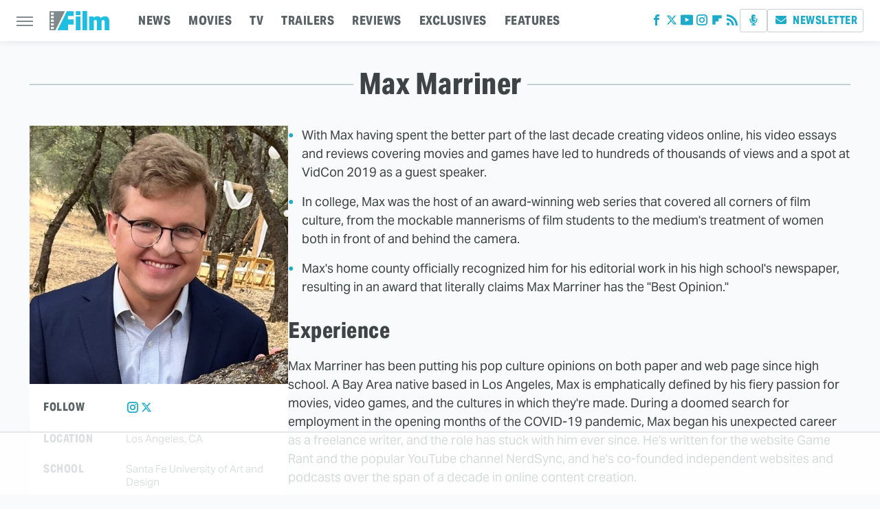

--- FILE ---
content_type: text/html; charset=UTF-8
request_url: https://www.slashfilm.com/author/maxmarriner/
body_size: 18027
content:
<!DOCTYPE html>
<html xmlns="http://www.w3.org/1999/xhtml" lang="en-US">
<head>
            
        <!-- START email detection/removal script -->
        <script>
            !function(){"use strict";function e(e){const t=e.match(/((?=([a-z0-9._!#$%+^&*()[\]<>-]+))@[a-z0-9._-]+\.[a-z0-9._-]+)/gi);return t?t[0]:""}function t(t){return e(a(t.toLowerCase()))}function a(e){return e.replace(/\s/g,"")}async function n(e){const t={sha256Hash:"",sha1Hash:""};if(!("msCrypto"in window)&&"https:"===location.protocol&&"crypto"in window&&"TextEncoder"in window){const a=(new TextEncoder).encode(e),[n,c]=await Promise.all([s("SHA-256",a),s("SHA-1",a)]);t.sha256Hash=n,t.sha1Hash=c}return t}async function s(e,t){const a=await crypto.subtle.digest(e,t);return Array.from(new Uint8Array(a)).map(e=>("00"+e.toString(16)).slice(-2)).join("")}function c(e){let t=!0;return Object.keys(e).forEach(a=>{0===e[a].length&&(t=!1)}),t}function i(e,t,a){e.splice(t,1);const n="?"+e.join("&")+a.hash;history.replaceState(null,"",n)}var o={checkEmail:e,validateEmail:t,trimInput:a,hashEmail:n,hasHashes:c,removeEmailAndReplaceHistory:i,detectEmails:async function(){const e=new URL(window.location.href),a=Array.from(e.searchParams.entries()).map(e=>`=`);let s,o;const r=["adt_eih","sh_kit"];if(a.forEach((e,t)=>{const a=decodeURIComponent(e),[n,c]=a.split("=");if("adt_ei"===n&&(s={value:c,index:t,emsrc:"url"}),r.includes(n)){o={value:c,index:t,emsrc:"sh_kit"===n?"urlhck":"urlh"}}}),s)t(s.value)&&n(s.value).then(e=>{if(c(e)){const t={value:e,created:Date.now()};localStorage.setItem("adt_ei",JSON.stringify(t)),localStorage.setItem("adt_emsrc",s.emsrc)}});else if(o){const e={value:{sha256Hash:o.value,sha1Hash:""},created:Date.now()};localStorage.setItem("adt_ei",JSON.stringify(e)),localStorage.setItem("adt_emsrc",o.emsrc)}s&&i(a,s.index,e),o&&i(a,o.index,e)},cb:"adthrive"};const{detectEmails:r,cb:l}=o;r()}();
        </script>
        <!-- END email detection/removal script -->
        <!-- AdThrive Head Tag Manual -->
        <script data-no-optimize="1" data-cfasync="false">
            (function(w, d) {
                w.adthrive = w.adthrive || {};
                w.adthrive.cmd = w.
                    adthrive.cmd || [];
                w.adthrive.plugin = 'adthrive-ads-manual';
                w.adthrive.host = 'ads.adthrive.com';var s = d.createElement('script');
                s.async = true;
                s.referrerpolicy='no-referrer-when-downgrade';
                s.src = 'https://' + w.adthrive.host + '/sites/68274c9af6aa8817f0d98cc3/ads.min.js?referrer=' + w.encodeURIComponent(w.location.href) + '&cb=' + (Math.floor(Math.random() * 100) + 1);
                var n = d.getElementsByTagName('script')[0];
                n.parentNode.insertBefore(s, n);
            })(window, document);
        </script>
        <!-- End of AdThrive Head Tag -->            <link rel="preload" href="/wp-content/themes/unified/css/author.slashfilm.min.css?design=3&v=1761058487" as="style">
<link class="preloadFont" rel="preload" href="https://www.slashfilm.com/font/aktiv-grotesk-regular.woff2" as="font" crossorigin>
<link class="preloadFont" rel="preload" href="https://www.slashfilm.com/font/aktiv-grotesk-semibold.woff2" as="font" crossorigin>
<link class="preloadFont" rel="preload" href="https://www.slashfilm.com/font/aktiv-grotesk-condensed-xbold.woff2" as="font" crossorigin>

        <link rel="stylesheet" type="text/css" href="/wp-content/themes/unified/css/author.slashfilm.min.css?design=3&v=1761058487" />
        <meta http-equiv="Content-Type" content="text/html; charset=utf8" />
        <meta name="viewport" content="width=device-width, initial-scale=1.0">
        <meta http-equiv="Content-Security-Policy" content="block-all-mixed-content" />
        <meta http-equiv="X-UA-Compatible" content="IE=10" />
        
        
        
        <title>Max Marriner - SlashFilm</title>
        <meta name='description' content="The latest movie and television news, reviews, film trailers, exclusive interviews, and opinions - since 2005." />
        
        
                <meta property="og:site_name" content="SlashFilm" />
        <meta property="og:title" content="Max Marriner - SlashFilm">
        <meta property="og:image" content="https://www.slashfilm.com/img/slashfilm-meta-image-1280x720.png" />
        <meta property="og:description" content="The latest movie and television news, reviews, film trailers, exclusive interviews, and opinions - since 2005.">
        <meta property="og:type" content="website">
        <meta property="og:url" content="https://www.slashfilm.com/author/maxmarriner/">
                <meta name="twitter:title" content="Max Marriner - SlashFilm">
        <meta name="twitter:description" content="The latest movie and television news, reviews, film trailers, exclusive interviews, and opinions - since 2005.">
        <meta name="twitter:site" content="@slashfilm">
        <meta name="twitter:card" content="summary_large_image">
        <meta name="twitter:image" content="https://www.slashfilm.com/img/slashfilm-meta-image-1280x720.png">
        
        
        <link rel="shortcut icon" href="https://www.slashfilm.com/img/slashfilm-favicon.png">
        <link rel="icon" href="https://www.slashfilm.com/img/slashfilm-favicon.png">
        <link rel="canonical" href="https://www.slashfilm.com/author/maxmarriner/"/>
        <link rel="alternate" type="application/rss+xml" title="Thriller Shows - SlashFilm" href="https://www.slashfilm.com/category/thriller-tv-shows/feed/" />

        
        <script type="application/ld+json">{"@context":"https:\/\/schema.org","@type":"Organization","address":{"@type":"PostalAddress","streetAddress":"11787 Lantern Road #201","addressLocality":"Fishers","addressRegion":"IN","postalCode":"46038","addressCountry":"US"},"contactPoint":{"@type":"ContactPoint","telephone":"(908) 514-8038","contactType":"customer support","email":"staff@slashfilm.com"},"publishingPrinciples":"https:\/\/www.slashfilm.com\/policies\/","@id":"https:\/\/www.slashfilm.com\/","name":"SlashFilm","alternateName":"\/Film","url":"https:\/\/www.slashfilm.com\/","logo":{"@type":"ImageObject","url":"https:\/\/www.slashfilm.com\/img\/slashfilm-meta-image-1280x720.png","caption":"SlashFilm Logo"},"description":"The latest movie and television news, reviews, film trailers, exclusive interviews, and opinions - since 2005.","sameAs":["https:\/\/www.facebook.com\/slashfilm","https:\/\/twitter.com\/slashfilm","https:\/\/www.youtube.com\/@SlashFilm","https:\/\/www.instagram.com\/slashfilm","https:\/\/flipboard.com\/@Slashfilm","https:\/\/subscribe.slashfilm.com\/newsletter"]}</script>                </head>
<body>
<div id="wrapper">
    <div class="page-wrap">
        <header id="header" class="">
            <div class="nav-drop">
                <div class="jcf-scrollable">
                    <div class="aside-holder">
                                    <nav id="aside-nav">
                <div class="nav-top">
                    <div class="logo">
                        <a href="/" class="logo-holder">
                            <img src="https://www.slashfilm.com/img/slashfilm-logo.svg" alt="SlashFilm" width="87" height="30">
                        </a>
                        <a href="#" class="nav-opener close"></a>
                    </div>
                </div>
                
                <ul class="main-nav"><li class="navlink navlink-news"><a href="/category/news/">NEWS</a><input type="checkbox" id="subnav-button-news"><label for="subnav-button-news"></label><ul class="main-nav"><li class="subnavlink navlink-movie-news"><a href="/category/movie-news/">Movie News</a></li><li class="subnavlink navlink-tv-news"><a href="/category/tv-news/">TV News</a></li></ul></li><li class="navlink navlink-movies"><a href="/category/movies/">MOVIES</a><input type="checkbox" id="subnav-button-movies"><label for="subnav-button-movies"></label><ul class="main-nav"><li class="subnavlink navlink-action-adventure-movies"><a href="/category/action-adventure-movies/">Action and Adventure</a></li><li class="subnavlink navlink-animation-movies"><a href="/category/animation-movies/">Animation</a></li><li class="subnavlink navlink-comedy-movies"><a href="/category/comedy-movies/">Comedy</a></li><li class="subnavlink navlink-documentary-movies"><a href="/category/documentary-movies/">Documentary</a></li><li class="subnavlink navlink-drama-movies"><a href="/category/drama-movies/">Drama</a></li><li class="subnavlink navlink-fantasy-movies"><a href="/category/fantasy-movies/">Fantasy</a></li><li class="subnavlink navlink-history-movies"><a href="/category/history-movies/">History</a></li><li class="subnavlink navlink-horror-movies"><a href="/category/horror-movies/">Horror</a></li><li class="subnavlink navlink-thriller-movies"><a href="/category/thriller-movies/">Thriller</a></li><li class="subnavlink navlink-romance-movies"><a href="/category/romance-movies/">Romance</a></li><li class="subnavlink navlink-science-fiction-movies"><a href="/category/science-fiction-movies/">Science Fiction</a></li><li class="subnavlink navlink-superheroes-movies"><a href="/category/superheroes-movies/">Superhero</a></li></ul></li><li class="navlink navlink-television"><a href="/category/television/">TV</a><input type="checkbox" id="subnav-button-television"><label for="subnav-button-television"></label><ul class="main-nav"><li class="subnavlink navlink-anime-tv-shows"><a href="/category/anime-tv-shows/">Anime</a></li><li class="subnavlink navlink-tv-cartoons"><a href="/category/tv-cartoons/">Cartoons</a></li><li class="subnavlink navlink-action-adventure-tv-shows"><a href="/category/action-adventure-tv-shows/">Action and Adventure</a></li><li class="subnavlink navlink-comedy-tv-shows"><a href="/category/comedy-tv-shows/">Comedy</a></li><li class="subnavlink navlink-documentary-tv-shows"><a href="/category/documentary-tv-shows/">Documentary</a></li><li class="subnavlink navlink-drama-tv-shows"><a href="/category/drama-tv-shows/">Drama</a></li><li class="subnavlink navlink-fantasy-tv-shows"><a href="/category/fantasy-tv-shows/">Fantasy</a></li><li class="subnavlink navlink-history-tv-shows"><a href="/category/history-tv-shows/">History</a></li><li class="subnavlink navlink-horror-tv-shows"><a href="/category/horror-tv-shows/">Horror</a></li><li class="subnavlink navlink-thriller-tv-shows"><a href="/category/thriller-tv-shows/">Thriller</a></li><li class="subnavlink navlink-science-fiction-tv-shows"><a href="/category/science-fiction-tv-shows/">Science Fiction</a></li><li class="subnavlink navlink-superheroes-tv-shows"><a href="/category/superheroes-tv-shows/">Superhero</a></li></ul></li><li class="navlink navlink-trailers"><a href="/category/trailers/">TRAILERS</a></li><li class="navlink navlink-reviews"><a href="/category/reviews/">REVIEWS</a><input type="checkbox" id="subnav-button-reviews"><label for="subnav-button-reviews"></label><ul class="main-nav"><li class="subnavlink navlink-movie-reviews"><a href="/category/movie-reviews/">Movie Reviews</a></li><li class="subnavlink navlink-tv-reviews"><a href="/category/tv-reviews/">TV Reviews</a></li></ul></li><li class="navlink navlink-exclusives"><a href="/category/exclusives/">EXCLUSIVES</a><input type="checkbox" id="subnav-button-exclusives"><label for="subnav-button-exclusives"></label><ul class="main-nav"><li class="subnavlink navlink-exclusive-interviews"><a href="/category/exclusive-interviews/">Interviews</a></li><li class="subnavlink navlink-op-eds"><a href="/category/op-eds/">Opinion</a></li></ul></li><li class="navlink navlink-features"><a href="/category/features/">FEATURES</a></li></ul>        <ul class="social-buttons">
            <li><a href="http://www.facebook.com/slashfilm" target="_blank" title="Facebook" aria-label="Facebook"><svg class="icon"><use xlink:href="#facebook"></use></svg></a></li><li><a href="https://twitter.com/slashfilm" target="_blank" title="Twitter" aria-label="Twitter"><svg class="icon"><use xlink:href="#twitter"></use></svg></a></li><li><a href="https://www.youtube.com/@SlashFilm" target="_blank" title="YouTube" aria-label="YouTube"><svg class="icon"><use xlink:href="#youtube"></use></svg></a></li><li><a href="https://www.instagram.com/slashfilm" target="_blank" title="Instagram" aria-label="Instagram"><svg class="icon"><use xlink:href="#instagram"></use></svg></a></li><li><a href="https://flipboard.com/@Slashfilm" target="_blank" title="Flipboard" aria-label="Flipboard"><svg class="icon"><use xlink:href="#flipboard"></use></svg></a></li><li><a href="/feed/" target="_blank" title="RSS" aria-label="RSS"><svg class="icon"><use xlink:href="#rss"></use></svg></a></li>
            <li class="menu-btn podcast-btn"><a href="https://redcircle.com/shows/slashfilm-weekly" target="_blank" title="Podcast" aria-label="Podcast"><svg class="icon"><use xlink:href="#podcast"></use></svg></a></li>
            <li class="menu-btn newsletter-btn"><a href="https://subscribe.slashfilm.com/newsletter?utm_source=slashfilm&utm_medium=side-nav" target="_blank" title="Newsletter" aria-label="Newsletter"><svg class="icon"><use xlink:href="#revue"></use></svg>Newsletter</a></li>
        </ul>            <ul class="info-links">
                <li class="info-link first-info-link"><a href="/about/">About</a></li>
                <li class="info-link"><a href="/policies/">Editorial Policies</a></li>
                <li class="info-link"><a href="/reviews-policy-guidelines/">Reviews Policy</a></li>
                
                <li class="info-link"><a href="https://www.static.com/slashfilm-privacy-policy" target="_blank">Privacy Policy</a></a>
                <li class="info-link"><a href="https://www.static.com/terms" target="_blank">Terms of Use</a></li>
            </ul>
            </nav>                        <div class="nav-bottom">
                            <span class="copyright-info">&copy; 2026                                <a href="https://www.static.com/" target="_blank">Static Media</a>. All Rights Reserved
                            </span>
                        </div>
                    </div>
                </div>
            </div>
            <div id="bg"></div>
         
            <div id="header-container">
                <div id="hamburger-holder">
                    <div class="hamburger nav-opener"></div>
                </div>

                    <div id="logo" class="top-nav-standard">
        <a href="/"><img src="https://www.slashfilm.com/img/slashfilm-logo.svg" alt="SlashFilm" width="87" height="30"></a>
    </div>
                <div id="logo-icon" class="top-nav-scrolled">
                    <a href="/" >
                        <img src="https://www.slashfilm.com/img/slashfilm-icon.svg" alt="SlashFilm" width="38" height="31">                    </a>
                </div>

                <div id="top-nav-title" class="top-nav-scrolled">Max Marriner</div>

                            <div id="top-nav" class="top-nav-standard">
                <nav id="top-nav-holder">
                    
                    <a href="/category/news/" class="navlink-news">NEWS</a>
<a href="/category/movies/" class="navlink-movies">MOVIES</a>
<a href="/category/television/" class="navlink-television">TV</a>
<a href="/category/trailers/" class="navlink-trailers">TRAILERS</a>
<a href="/category/reviews/" class="navlink-reviews">REVIEWS</a>
<a href="/category/exclusives/" class="navlink-exclusives">EXCLUSIVES</a>
<a href="/category/features/" class="navlink-features">FEATURES</a>

                </nav>
            </div>                <svg width="0" height="0" class="hidden">
            <symbol version="1.1" xmlns="http://www.w3.org/2000/svg" viewBox="0 0 16 16" id="rss">
    <path d="M2.13 11.733c-1.175 0-2.13 0.958-2.13 2.126 0 1.174 0.955 2.122 2.13 2.122 1.179 0 2.133-0.948 2.133-2.122-0-1.168-0.954-2.126-2.133-2.126zM0.002 5.436v3.067c1.997 0 3.874 0.781 5.288 2.196 1.412 1.411 2.192 3.297 2.192 5.302h3.080c-0-5.825-4.739-10.564-10.56-10.564zM0.006 0v3.068c7.122 0 12.918 5.802 12.918 12.932h3.076c0-8.82-7.176-16-15.994-16z"></path>
</symbol>
        <symbol xmlns="http://www.w3.org/2000/svg" viewBox="0 0 512 512" id="twitter">
    <path d="M389.2 48h70.6L305.6 224.2 487 464H345L233.7 318.6 106.5 464H35.8L200.7 275.5 26.8 48H172.4L272.9 180.9 389.2 48zM364.4 421.8h39.1L151.1 88h-42L364.4 421.8z"></path>
</symbol>
        <symbol xmlns="http://www.w3.org/2000/svg" viewBox="0 0 32 32" id="facebook">
    <path d="M19 6h5V0h-5c-3.86 0-7 3.14-7 7v3H8v6h4v16h6V16h5l1-6h-6V7c0-.542.458-1 1-1z"></path>
</symbol>
        <symbol xmlns="http://www.w3.org/2000/svg" viewBox="0 0 14 14" id="flipboard">
    <path d="m 6.9999999,0.99982 5.9993001,0 0,1.99835 0,1.99357 -1.993367,0 -1.9980673,0 -0.014998,1.99357 -0.01,1.99835 -1.9980669,0.01 -1.9933674,0.0146 -0.014998,1.99835 -0.01,1.99357 -1.9834686,0 -1.9836686,0 0,-6.00006 0,-5.99994 5.9992001,0 z"></path>
</symbol>
        <symbol viewBox="0 0 24 24" xmlns="http://www.w3.org/2000/svg" id="instagram">
    <path d="M17.3183118,0.0772036939 C18.5358869,0.132773211 19.3775594,0.311686093 20.156489,0.614412318 C20.9357539,0.917263935 21.5259307,1.30117806 22.1124276,1.88767349 C22.6988355,2.47414659 23.0827129,3.06422396 23.3856819,3.84361655 C23.688357,4.62263666 23.8672302,5.46418415 23.9227984,6.68172489 C23.9916356,8.19170553 24,8.72394829 24,11.9999742 C24,15.2760524 23.9916355,15.808302 23.9227954,17.3182896 C23.8672306,18.5358038 23.6883589,19.3773584 23.3855877,20.1566258 C23.0826716,20.9358162 22.6987642,21.5259396 22.1124276,22.1122749 C21.5259871,22.6987804 20.9357958,23.0827198 20.1563742,23.3856323 C19.3772192,23.6883583 18.5357324,23.8672318 17.3183209,23.9227442 C15.8086874,23.9916325 15.2765626,24 12,24 C8.72343739,24 8.19131258,23.9916325 6.68172382,23.9227463 C5.46426077,23.8672314 4.62270711,23.6883498 3.84342369,23.3855738 C3.0641689,23.0827004 2.47399369,22.6987612 1.88762592,22.1123283 C1.30117312,21.525877 0.91721975,20.9357071 0.614318116,20.1563835 C0.311643016,19.3773633 0.132769821,18.5358159 0.0772038909,17.3183251 C0.0083529426,15.8092887 0,15.2774634 0,11.9999742 C0,8.7225328 0.00835296697,8.19071076 0.0772047368,6.68165632 C0.132769821,5.46418415 0.311643016,4.62263666 0.614362729,3.84350174 C0.91719061,3.06430165 1.30113536,2.4741608 1.88757245,1.88772514 C2.47399369,1.30123879 3.0641689,0.917299613 3.84345255,0.614414972 C4.62236201,0.311696581 5.46409415,0.132773979 6.68163888,0.0772035898 C8.19074867,0.00835221992 8.72252573,0 12,0 C15.2774788,0 15.8092594,0.00835235053 17.3183118,0.0772036939 Z M12,2.66666667 C8.75959504,2.66666667 8.26400713,2.67445049 6.80319929,2.74109814 C5.87614637,2.78341009 5.31952221,2.90172878 4.80947575,3.09995521 C4.37397765,3.26922052 4.09725505,3.44924273 3.77324172,3.77329203 C3.44916209,4.09737087 3.26913181,4.37408574 3.09996253,4.80937168 C2.90169965,5.31965737 2.78340891,5.87618164 2.74109927,6.80321713 C2.67445122,8.26397158 2.66666667,8.75960374 2.66666667,11.9999742 C2.66666667,15.2403924 2.67445121,15.7360281 2.74109842,17.1967643 C2.78340891,18.1238184 2.90169965,18.6803426 3.09990404,19.1904778 C3.26914133,19.6259017 3.44919889,19.9026659 3.77329519,20.2267614 C4.09725505,20.5507573 4.37397765,20.7307795 4.80932525,20.8999863 C5.31971515,21.0982887 5.87621193,21.2165784 6.80323907,21.2588497 C8.26460439,21.3255353 8.76051223,21.3333333 12,21.3333333 C15.2394878,21.3333333 15.7353956,21.3255353 17.1968056,21.2588476 C18.123775,21.216579 18.6802056,21.0982995 19.1905083,20.9000309 C19.6260288,20.7307713 19.9027426,20.5507596 20.2267583,20.226708 C20.5507492,19.9027179 20.7308046,19.6259456 20.9000375,19.1906283 C21.0983009,18.6803412 21.2165908,18.1238118 21.2588986,17.196779 C21.3255376,15.7350718 21.3333333,15.2390126 21.3333333,11.9999742 C21.3333333,8.76098665 21.3255376,8.26493375 21.2589016,6.80323567 C21.2165911,5.87618164 21.0983004,5.31965737 20.9001178,4.80957831 C20.7308131,4.37403932 20.550774,4.09729207 20.2267583,3.77324038 C19.9027658,3.44924868 19.6260264,3.26922777 19.1905015,3.09996643 C18.6803988,2.90171817 18.1238378,2.78341062 17.1967608,2.74109868 C15.7359966,2.67445057 15.2404012,2.66666667 12,2.66666667 Z M12,18.2222222 C8.56356156,18.2222222 5.77777778,15.4364384 5.77777778,12 C5.77777778,8.56356156 8.56356156,5.77777778 12,5.77777778 C15.4364384,5.77777778 18.2222222,8.56356156 18.2222222,12 C18.2222222,15.4364384 15.4364384,18.2222222 12,18.2222222 Z M12,15.5555556 C13.9636791,15.5555556 15.5555556,13.9636791 15.5555556,12 C15.5555556,10.0363209 13.9636791,8.44444444 12,8.44444444 C10.0363209,8.44444444 8.44444444,10.0363209 8.44444444,12 C8.44444444,13.9636791 10.0363209,15.5555556 12,15.5555556 Z M18.2222222,7.11111111 C17.4858426,7.11111111 16.8888889,6.51415744 16.8888889,5.77777778 C16.8888889,5.04139811 17.4858426,4.44444444 18.2222222,4.44444444 C18.9586019,4.44444444 19.5555556,5.04139811 19.5555556,5.77777778 C19.5555556,6.51415744 18.9586019,7.11111111 18.2222222,7.11111111 Z"/>
</symbol>
         <symbol xmlns="http://www.w3.org/2000/svg" viewBox="0 0 448 512" id="linkedin">
    <path d="M100.3 448H7.4V148.9h92.9zM53.8 108.1C24.1 108.1 0 83.5 0 53.8a53.8 53.8 0 0 1 107.6 0c0 29.7-24.1 54.3-53.8 54.3zM447.9 448h-92.7V302.4c0-34.7-.7-79.2-48.3-79.2-48.3 0-55.7 37.7-55.7 76.7V448h-92.8V148.9h89.1v40.8h1.3c12.4-23.5 42.7-48.3 87.9-48.3 94 0 111.3 61.9 111.3 142.3V448z"/>
</symbol>
        <symbol xmlns="http://www.w3.org/2000/svg" viewBox="0 0 240.1 113.49" id="muckrack">
    <path class="b" d="M223.2,73.59c11.2-7.6,16.8-20.3,16.9-33.3C240.1,20.39,226.8.09,199.4.09c-8.35-.1-18.27-.1-28.14-.07-9.86.02-19.66.07-27.76.07v113.4h29.6v-35h17l17.1,35h30.6l.8-5-18.7-33.4c2.5-.8,3.3-1.5,3.3-1.5ZM199,54.29h-25.8v-29.7h25.8c8.4,0,12.3,7.4,12.3,14.6s-4.1,15.1-12.3,15.1Z"/><polygon class="b" points="0 .14 10.9 .14 64.5 49.24 117.9 .14 129.3 .14 129.3 113.34 99.7 113.34 99.7 54.24 66.1 83.74 62.7 83.74 29.6 54.24 29.6 113.34 0 113.34 0 .14"/>
</symbol>
        <symbol xmlns="http://www.w3.org/2000/svg" viewBox="7 2 2 12" id="youtube">
    <path d="M15.841 4.8c0 0-0.156-1.103-0.637-1.587-0.609-0.637-1.291-0.641-1.603-0.678-2.237-0.163-5.597-0.163-5.597-0.163h-0.006c0 0-3.359 0-5.597 0.163-0.313 0.038-0.994 0.041-1.603 0.678-0.481 0.484-0.634 1.587-0.634 1.587s-0.159 1.294-0.159 2.591v1.213c0 1.294 0.159 2.591 0.159 2.591s0.156 1.103 0.634 1.588c0.609 0.637 1.409 0.616 1.766 0.684 1.281 0.122 5.441 0.159 5.441 0.159s3.363-0.006 5.6-0.166c0.313-0.037 0.994-0.041 1.603-0.678 0.481-0.484 0.637-1.588 0.637-1.588s0.159-1.294 0.159-2.591v-1.213c-0.003-1.294-0.162-2.591-0.162-2.591zM6.347 10.075v-4.497l4.322 2.256-4.322 2.241z"></path>
</symbol>
        <symbol xmlns="http://www.w3.org/2000/svg" viewBox="0 0 512 512" id="pinterest">
    <g>
    <path d="M220.646,338.475C207.223,408.825,190.842,476.269,142.3,511.5
            c-14.996-106.33,21.994-186.188,39.173-270.971c-29.293-49.292,3.518-148.498,65.285-124.059
            c76.001,30.066-65.809,183.279,29.38,202.417c99.405,19.974,139.989-172.476,78.359-235.054
            C265.434-6.539,95.253,81.775,116.175,211.161c5.09,31.626,37.765,41.22,13.062,84.884c-57.001-12.65-74.005-57.6-71.822-117.533
            c3.53-98.108,88.141-166.787,173.024-176.293c107.34-12.014,208.081,39.398,221.991,140.376
            c15.67,113.978-48.442,237.412-163.23,228.529C258.085,368.704,245.023,353.283,220.646,338.475z">
    </path>
    </g>
</symbol>
        <symbol xmlns="http://www.w3.org/2000/svg" viewBox="0 0 32 32" id="tiktok">
    <path d="M 22.472559,-3.8146973e-6 C 23.000559,4.5408962 25.535059,7.2481962 29.941559,7.5361962 v 5.1073998 c -2.5536,0.2496 -4.7905,-0.5856 -7.3922,-2.1601 v 9.5523 c 0,12.1348 -13.2292004,15.927 -18.5478004,7.2291 -3.4177,-5.597 -1.3248,-15.4181 9.6387004,-15.8117 v 5.3857 c -0.8352,0.1344 -1.728,0.3456 -2.5441,0.6241 -2.4384004,0.8256 -3.8209004,2.3712 -3.4369004,5.0977 0.7392,5.2226 10.3204004,6.7682 9.5235004,-3.4369 V 0.00959619 h 5.2898 z" />
</symbol>
        <symbol xmlns="http://www.w3.org/2000/svg" viewBox="0 0 32 32" id="twitch">
    <path d="M3 0l-3 5v23h8v4h4l4-4h5l9-9v-19h-27zM26 17l-5 5h-5l-4 4v-4h-6v-18h20v13z"></path><path d="M19 8h3v8h-3v-8z"></path><path d="M13 8h3v8h-3v-8z"></path>
</symbol>
        <symbol xmlns="http://www.w3.org/2000/svg" viewBox="0 0 512.016 512.016" id="snapchat" >
    <g>
        <g>
            <path d="M500.459,375.368c-64.521-10.633-93.918-75.887-97.058-83.294c-0.06-0.145-0.307-0.666-0.375-0.819
                c-3.234-6.571-4.036-11.904-2.347-15.838c3.388-8.013,17.741-12.553,26.931-15.462c2.586-0.836,5.009-1.604,6.938-2.372
                c18.586-7.339,27.913-16.717,27.716-27.895c-0.179-8.866-7.134-17.007-17.434-20.651c-3.55-1.485-7.774-2.295-11.887-2.295
                c-2.842,0-7.066,0.401-11.102,2.287c-7.868,3.678-14.865,5.658-20.156,5.888c-2.355-0.094-4.139-0.486-5.427-0.922
                c0.162-2.79,0.35-5.658,0.529-8.585l0.094-1.493c2.193-34.807,4.915-78.123-6.673-104.081
                c-34.27-76.834-106.999-82.807-128.478-82.807l-10.018,0.094c-21.436,0-94.029,5.965-128.265,82.756
                c-11.614,26.018-8.866,69.316-6.664,104.115c0.213,3.422,0.427,6.758,0.614,10.01c-1.468,0.503-3.584,0.947-6.46,0.947
                c-6.161,0-13.542-1.997-21.931-5.922c-12.126-5.683-34.295,1.911-37.291,17.647c-1.63,8.516,1.801,20.796,27.383,30.908
                c1.988,0.785,4.489,1.587,7.561,2.56c8.576,2.722,22.929,7.27,26.325,15.266c1.681,3.951,0.879,9.284-2.662,16.512
                c-1.263,2.944-31.65,72.124-98.765,83.174c-6.963,1.143-11.93,7.322-11.537,14.353c0.111,1.954,0.563,3.917,1.399,5.897
                c5.641,13.193,27.119,22.349,67.55,28.766c0.887,2.295,1.92,7.006,2.509,9.737c0.853,3.9,1.749,7.927,2.97,12.1
                c1.229,4.224,4.881,11.307,15.445,11.307c3.575,0,7.714-0.811,12.211-1.681c6.468-1.271,15.309-2.995,26.274-2.995
                c6.084,0,12.416,0.546,18.825,1.604c12.092,2.005,22.699,9.506,35.004,18.202c18.116,12.809,34.586,22.605,67.524,22.605
                c0.87,0,1.732-0.026,2.577-0.085c1.22,0.06,2.449,0.085,3.695,0.085c28.851,0,54.246-7.62,75.494-22.63
                c11.742-8.311,22.835-16.162,34.935-18.176c6.426-1.058,12.766-1.604,18.85-1.604c10.513,0,18.901,1.348,26.385,2.816
                c5.06,0.998,9.02,1.476,12.672,1.476c7.373,0,12.8-4.053,14.874-11.127c1.195-4.113,2.091-8.021,2.961-12.015
                c0.461-2.125,1.57-7.211,2.509-9.66c39.851-6.34,60.203-15.138,65.835-28.297c0.845-1.894,1.34-3.9,1.476-6.033
                C512.372,382.707,507.422,376.529,500.459,375.368z"/>
        </g>
    </g>
</symbol>
        <symbol xmlns="http://www.w3.org/2000/svg" viewBox="0 0 192 192" id="threads">
    <path d="M141.537 88.9883C140.71 88.5919 139.87 88.2104 139.019 87.8451C137.537 60.5382 122.616 44.905 97.5619 44.745C97.4484 44.7443 97.3355 44.7443 97.222 44.7443C82.2364 44.7443 69.7731 51.1409 62.102 62.7807L75.881 72.2328C81.6116 63.5383 90.6052 61.6848 97.2286 61.6848C97.3051 61.6848 97.3819 61.6848 97.4576 61.6855C105.707 61.7381 111.932 64.1366 115.961 68.814C118.893 72.2193 120.854 76.925 121.825 82.8638C114.511 81.6207 106.601 81.2385 98.145 81.7233C74.3247 83.0954 59.0111 96.9879 60.0396 116.292C60.5615 126.084 65.4397 134.508 73.775 140.011C80.8224 144.663 89.899 146.938 99.3323 146.423C111.79 145.74 121.563 140.987 128.381 132.296C133.559 125.696 136.834 117.143 138.28 106.366C144.217 109.949 148.617 114.664 151.047 120.332C155.179 129.967 155.42 145.8 142.501 158.708C131.182 170.016 117.576 174.908 97.0135 175.059C74.2042 174.89 56.9538 167.575 45.7381 153.317C35.2355 139.966 29.8077 120.682 29.6052 96C29.8077 71.3178 35.2355 52.0336 45.7381 38.6827C56.9538 24.4249 74.2039 17.11 97.0132 16.9405C119.988 17.1113 137.539 24.4614 149.184 38.788C154.894 45.8136 159.199 54.6488 162.037 64.9503L178.184 60.6422C174.744 47.9622 169.331 37.0357 161.965 27.974C147.036 9.60668 125.202 0.195148 97.0695 0H96.9569C68.8816 0.19447 47.2921 9.6418 32.7883 28.0793C19.8819 44.4864 13.2244 67.3157 13.0007 95.9325L13 96L13.0007 96.0675C13.2244 124.684 19.8819 147.514 32.7883 163.921C47.2921 182.358 68.8816 191.806 96.9569 192H97.0695C122.03 191.827 139.624 185.292 154.118 170.811C173.081 151.866 172.51 128.119 166.26 113.541C161.776 103.087 153.227 94.5962 141.537 88.9883ZM98.4405 129.507C88.0005 130.095 77.1544 125.409 76.6196 115.372C76.2232 107.93 81.9158 99.626 99.0812 98.6368C101.047 98.5234 102.976 98.468 104.871 98.468C111.106 98.468 116.939 99.0737 122.242 100.233C120.264 124.935 108.662 128.946 98.4405 129.507Z" />
</symbol>
        <symbol xmlns="http://www.w3.org/2000/svg" viewBox="0 0 512 512" id="bluesky">
    <path d="M111.8 62.2C170.2 105.9 233 194.7 256 242.4c23-47.6 85.8-136.4 144.2-180.2c42.1-31.6 110.3-56 110.3 21.8c0 15.5-8.9 130.5-14.1 149.2C478.2 298 412 314.6 353.1 304.5c102.9 17.5 129.1 75.5 72.5 133.5c-107.4 110.2-154.3-27.6-166.3-62.9l0 0c-1.7-4.9-2.6-7.8-3.3-7.8s-1.6 3-3.3 7.8l0 0c-12 35.3-59 173.1-166.3 62.9c-56.5-58-30.4-116 72.5-133.5C100 314.6 33.8 298 15.7 233.1C10.4 214.4 1.5 99.4 1.5 83.9c0-77.8 68.2-53.4 110.3-21.8z"/>
</symbol>
        <symbol xmlns="http://www.w3.org/2000/svg" viewBox="0 0 618 478" id="google">
    <path d="M617.84 456.59C617.82 467.86 608.68 477 597.41 477.02H20.43C9.16 477 0.02 467.86 0 456.59V20.43C0.02 9.16 9.16 0.02 20.43 0H597.41C608.68 0.02 617.82 9.16 617.84 20.43V456.59ZM516.79 342.6V302.74C516.79 301.26 515.59 300.06 514.11 300.06H335.02V345.46H514.11C515.61 345.44 516.82 344.2 516.79 342.7C516.79 342.67 516.79 342.64 516.79 342.6ZM544.02 256.35V216.31C544.04 214.83 542.86 213.61 541.38 213.59C541.37 213.59 541.35 213.59 541.34 213.59H335.02V258.99H541.34C542.79 259.02 543.99 257.86 544.02 256.41C544.02 256.36 544.02 256.32 544.02 256.27V256.36V256.35ZM516.79 170.1V129.88C516.79 128.4 515.59 127.2 514.11 127.2H335.02V172.6H514.11C515.56 172.58 516.74 171.42 516.79 169.97V170.11V170.1ZM180.59 218.08V258.93H239.6C234.74 283.9 212.77 302.01 180.59 302.01C144.24 300.72 115.81 270.2 117.11 233.84C118.34 199.3 146.05 171.59 180.59 170.36C196.12 170.1 211.13 175.97 222.35 186.7L253.49 155.6C233.78 137.06 207.65 126.88 180.59 127.18C120.42 127.18 71.64 175.96 71.64 236.13C71.64 296.3 120.42 345.08 180.59 345.08C240.76 345.08 285 300.82 285 238.49C284.96 231.59 284.39 224.69 283.27 217.88L180.59 218.06V218.08Z"/>
</symbol>
        <symbol id="website" viewBox="0 0 17 17" xmlns="http://www.w3.org/2000/svg">
    <path fill-rule="evenodd" clip-rule="evenodd" d="M1.91041 1.47245C3.56879 -0.185927 6.25755 -0.185927 7.91592 1.47245L10.9186 4.47521C12.577 6.13361 12.577 8.82231 10.9186 10.4807C10.5041 10.8954 9.83185 10.8954 9.41728 10.4807C9.00271 10.0661 9.00271 9.39389 9.41728 8.97932C10.2465 8.15019 10.2465 6.80573 9.41728 5.97659L6.41454 2.97383C5.58535 2.14465 4.24097 2.14465 3.41178 2.97383C2.58261 3.80302 2.58261 5.1474 3.41178 5.97659L4.16248 6.72728C4.57708 7.14185 4.57707 7.81407 4.16248 8.22864C3.74789 8.64321 3.07569 8.64321 2.6611 8.22864L1.91041 7.47796C0.252031 5.81959 0.252031 3.13083 1.91041 1.47245ZM7.91592 5.9766C8.33049 6.39116 8.33049 7.06339 7.91592 7.47796C7.08678 8.3072 7.08678 9.65155 7.91592 10.4807L10.9186 13.4835C11.7479 14.3127 13.0922 14.3127 13.9215 13.4835C14.7506 12.6543 14.7506 11.3099 13.9215 10.4807L13.1708 9.73C12.7561 9.31544 12.7561 8.64321 13.1708 8.22864C13.5854 7.81407 14.2575 7.81407 14.6722 8.22864L15.4228 8.97932C17.0812 10.6377 17.0812 13.3265 15.4228 14.9849C13.7645 16.6433 11.0757 16.6433 9.41728 14.9849L6.41455 11.9822C4.75618 10.3238 4.75618 7.63498 6.41455 5.9766C6.82912 5.562 7.50135 5.562 7.91592 5.9766Z"/>
</symbol>
            <symbol xmlns="http://www.w3.org/2000/svg" viewBox="0 0 512 512" id="revue">
        <path d="M48 64C21.5 64 0 85.5 0 112c0 15.1 7.1 29.3 19.2 38.4L236.8 313.6c11.4 8.5 27 8.5 38.4 0L492.8 150.4c12.1-9.1 19.2-23.3 19.2-38.4c0-26.5-21.5-48-48-48H48zM0 176V384c0 35.3 28.7 64 64 64H448c35.3 0 64-28.7 64-64V176L294.4 339.2c-22.8 17.1-54 17.1-76.8 0L0 176z"/>
    </symbol>
            <symbol xmlns="http://www.w3.org/2000/svg" viewBox="0 0 352 512" id="podcast">
        <path d="M336 192h-16c-8.84 0-16 7.16-16 16v48c0 74.8-64.49 134.82-140.79 127.38C96.71 376.89 48 317.11 48 250.3V208c0-8.84-7.16-16-16-16H16c-8.84 0-16 7.16-16 16v40.16c0 89.64 63.97 169.55 152 181.69V464H96c-8.84 0-16 7.16-16 16v16c0 8.84 7.16 16 16 16h160c8.84 0 16-7.16 16-16v-16c0-8.84-7.16-16-16-16h-56v-33.77C285.71 418.47 352 344.9 352 256v-48c0-8.84-7.16-16-16-16zM176 352c53.02 0 96-42.98 96-96h-85.33c-5.89 0-10.67-3.58-10.67-8v-16c0-4.42 4.78-8 10.67-8H272v-32h-85.33c-5.89 0-10.67-3.58-10.67-8v-16c0-4.42 4.78-8 10.67-8H272v-32h-85.33c-5.89 0-10.67-3.58-10.67-8v-16c0-4.42 4.78-8 10.67-8H272c0-53.02-42.98-96-96-96S80 42.98 80 96v160c0 53.02 42.98 96 96 96z"/>
    </symbol>
        
        
        <symbol xmlns="http://www.w3.org/2000/svg" viewBox="0 0 16 16" id="advertise">
            <g clip-path="url(#clip0_1911_5435)">
            <path fill-rule="evenodd" clip-rule="evenodd" d="M12 1.40497L2.26973 4.27073L0 2.34144V12.6558L2.26967 10.7271L3.84476 11.191V14.1933C3.84529 15.229 4.55813 16.067 5.43904 16.0676H9.23405C9.67247 16.0682 10.0745 15.8571 10.3609 15.5183C10.6488 15.1814 10.8284 14.709 10.8278 14.1932V13.2478L12 13.593V1.40497ZM5.09306 14.5997C5.00434 14.4935 4.95039 14.3537 4.94986 14.1932V11.5168L9.72281 12.9219V14.1932C9.72227 14.3537 9.66885 14.4935 9.5796 14.5997C9.48985 14.7047 9.37052 14.7676 9.23409 14.7676H5.4391C5.30214 14.7676 5.18281 14.7047 5.09306 14.5997Z" />
            <path d="M13 1.11045L17 -0.067627V15.0654L13 13.8875V1.11045Z" />
            </g>
            <defs>
            <clipPath id="clip0_1911_5435">
            <rect width="16" height="16" fill="white"/>
            </clipPath>
            </defs>
        </symbol>
    
</svg>                    <nav id="social-nav-holder" class="top-nav-standard">
        <ul class="social-buttons">
            <li><a href="http://www.facebook.com/slashfilm" target="_blank" title="Facebook" aria-label="Facebook"><svg class="icon"><use xlink:href="#facebook"></use></svg></a></li><li><a href="https://twitter.com/slashfilm" target="_blank" title="Twitter" aria-label="Twitter"><svg class="icon"><use xlink:href="#twitter"></use></svg></a></li><li><a href="https://www.youtube.com/@SlashFilm" target="_blank" title="YouTube" aria-label="YouTube"><svg class="icon"><use xlink:href="#youtube"></use></svg></a></li><li><a href="https://www.instagram.com/slashfilm" target="_blank" title="Instagram" aria-label="Instagram"><svg class="icon"><use xlink:href="#instagram"></use></svg></a></li><li><a href="https://flipboard.com/@Slashfilm" target="_blank" title="Flipboard" aria-label="Flipboard"><svg class="icon"><use xlink:href="#flipboard"></use></svg></a></li><li><a href="/feed/" target="_blank" title="RSS" aria-label="RSS"><svg class="icon"><use xlink:href="#rss"></use></svg></a></li>
            <li class="menu-btn podcast-btn"><a href="https://redcircle.com/shows/slashfilm-weekly" target="_blank" title="Podcast" aria-label="Podcast"><svg class="icon"><use xlink:href="#podcast"></use></svg></a></li>
            <li class="menu-btn newsletter-btn"><a href="https://subscribe.slashfilm.com/newsletter?utm_source=slashfilm&utm_medium=top-nav" target="_blank" title="Newsletter" aria-label="Newsletter"><svg class="icon"><use xlink:href="#revue"></use></svg>Newsletter</a></li>
        </ul>
    </nav>
                            </div>
            <div id="is-tablet"></div>
            <div id="is-mobile"></div>
        </header>

<svg width="0" height="0" class="hidden">
    <symbol xmlns="http://www.w3.org/2000/svg" viewBox="0 0 32 32" id="link">
        <path d="M13.757 19.868c-0.416 0-0.832-0.159-1.149-0.476-2.973-2.973-2.973-7.81 0-10.783l6-6c1.44-1.44 3.355-2.233 5.392-2.233s3.951 0.793 5.392 2.233c2.973 2.973 2.973 7.81 0 10.783l-2.743 2.743c-0.635 0.635-1.663 0.635-2.298 0s-0.635-1.663 0-2.298l2.743-2.743c1.706-1.706 1.706-4.481 0-6.187-0.826-0.826-1.925-1.281-3.094-1.281s-2.267 0.455-3.094 1.281l-6 6c-1.706 1.706-1.706 4.481 0 6.187 0.635 0.635 0.635 1.663 0 2.298-0.317 0.317-0.733 0.476-1.149 0.476z"></path>
        <path d="M8 31.625c-2.037 0-3.952-0.793-5.392-2.233-2.973-2.973-2.973-7.81 0-10.783l2.743-2.743c0.635-0.635 1.664-0.635 2.298 0s0.635 1.663 0 2.298l-2.743 2.743c-1.706 1.706-1.706 4.481 0 6.187 0.826 0.826 1.925 1.281 3.094 1.281s2.267-0.455 3.094-1.281l6-6c1.706-1.706 1.706-4.481 0-6.187-0.635-0.635-0.635-1.663 0-2.298s1.663-0.635 2.298 0c2.973 2.973 2.973 7.81 0 10.783l-6 6c-1.44 1.44-3.355 2.233-5.392 2.233z"></path>
    </symbol>
</svg>

<main id="main" role="main" class="author">
	<div id="category-content" class="author-section">
	            <h1 class="page-header">Max Marriner</h1>
        <div class="author-grid-container">
                <div class="author-bio-container">
            
        <div class="author-bio-container-border">
            <img class="author-image" src="https://www.looper.com/img/uploads/embed/it-Axc4yl-1677517504.jpg" width="500" height="500" alt="Photo of Max Marriner">
                <div class="author-social-container">
        <div class="author-stats-line">
        <div class="author-stats-label">Follow</div>
        <div><a href="https://www.instagram.com/mrmaxmarriner" target="_blank"><svg class="icon"><use xlink:href="#instagram"></use></svg></a><a href="https://www.twitter.com/MrMaxMarriner" target="_blank"><svg class="icon"><use xlink:href="#twitter"></use></svg></a></div></div></div>
            <div class="author-stats-container"><div class="author-stats-line">
    <div class="author-stats-label">Location</div>
    <div class="author-stats-detail">Los Angeles, CA</div>
</div><div class="author-stats-line">
    <div class="author-stats-label">School</div>
    <div class="author-stats-detail">Santa Fe University of Art and Design</div>
</div><div class="author-stats-line">
    <div class="author-stats-label">Expertise</div>
    <div class="author-stats-detail">Marvel Studios, Video Game Adaptations, The Muppets</div>
</div></div>
        </div>
    </div>
            <div class="author-detail-container">
                <ul class="author-highlights"><li><span>With Max having spent the better part of the last decade creating videos online, his video essays and reviews covering movies and games have led to hundreds of thousands of views and a spot at VidCon 2019 as a guest speaker.</span></li><li><span>In college, Max was the host of an award-winning web series that covered all corners of film culture, from the mockable mannerisms of film students to the medium's treatment of women both in front of and behind the camera.</span></li><li><span>Max's home county officially recognized him for his editorial work in his high school's newspaper, resulting in an award that literally claims Max Marriner has the "Best Opinion."</span></li></ul><h2>Experience</h2><p class="author-detail-item">Max Marriner has been putting his pop culture opinions on both paper and web page since high school. A Bay Area native based in Los Angeles, Max is emphatically defined by his fiery passion for movies, video games, and the cultures in which they're made. During a doomed search for employment in the opening months of the COVID-19 pandemic, Max began his unexpected career as a freelance writer, and the role has stuck with him ever since. He's written for the website Game Rant and the popular YouTube channel NerdSync, and he's co-founded independent websites and podcasts over the span of a decade in online content creation.</p><h2>Education</h2><p class="author-detail-item">Max graduated from The Santa Fe University of Art and Design with a Bachelor of Fine Arts in Film Production, elevating his knowledge of the film medium to a professional level.</p>
            </div>
        </div>	    <div class="special-container"><h2 class="special-container-header section-header">
    SlashFilm Editorial Policies
</h2><p>/Film is one of the most trusted entertainment sites on the web, catering to the particular interests of film buffs, binge watchers, and casual fans. We cover everything from big releases from Marvel, DC, and Disney to independent film and classic Hollywood, and we do so while maintaining a firm commitment to journalistic integrity and excellence. </p> <p>Our team consists of veteran entertainment editors, subject-matter experts, writers, fact-checkers, graphic designers, and beat reporters dedicated to bringing you the kinds of fresh, accurate, and exclusive scoops only a credible and trusted outlet can provide. For more information on our editorial process, view our full <a href="/policies/">policies page</a>.</p></div>
                                    <h2 class="section-header">
                            Stories By Max Marriner                            </h2>
            
                            <ul id="article-container" class="article-index article-holder">
            
                    <li class="article-item">
        <article class="article-block">
            <div class="image-holder">
                            <a href="/1227382/the-coolest-easter-eggs-we-found-in-the-last-of-us-season-1/">
                <picture>
                    <source srcset="https://www.slashfilm.com/img/gallery/the-coolest-easter-eggs-we-found-in-the-last-of-us-season-1/intro-1678808999.sm.webp" type="image/webp"><img src="https://www.slashfilm.com/img/gallery/the-coolest-easter-eggs-we-found-in-the-last-of-us-season-1/intro-1678808999.jpg" width="426" height="240" alt="Ellie smiling at Joel">
                </picture>
            </a>
            </div>
            <div class="article-description">
                <h3><a href="/1227382/the-coolest-easter-eggs-we-found-in-the-last-of-us-season-1/">The Coolest Easter Eggs We Found In The Last Of Us Season 1</a></h3>
                <div class="more-article-info">
                                <span class="category label-thriller-tv-shows parent-television"><a href="/category/thriller-tv-shows/">Thriller Shows</a></span>
                    <span class="author"><span class="by">By&nbsp;</span>Max Marriner</span> 
                </div>
                <p class="article-excerpt">HBO&#39;s adaptation of &#34;The Last of Us&#34; is full of great Easter eggs referencing the game and larger franchise. Here are some of the coolest we spotted.</p>
                <span class="read-more"><a href="/1227382/the-coolest-easter-eggs-we-found-in-the-last-of-us-season-1/">Read More</a></span>
            </div>
        </article>
    </li>    <li class="article-item">
        <article class="article-block">
            <div class="image-holder">
                            <a href="/1161236/across-the-spider-verse-things-you-need-to-know-about-spider-woman/">
                <picture>
                    <source srcset="https://www.slashfilm.com/img/gallery/across-the-spider-verse-10-things-you-need-to-know-about-spider-woman/intro-1673277660.sm.webp" type="image/webp"><img src="https://www.slashfilm.com/img/gallery/across-the-spider-verse-10-things-you-need-to-know-about-spider-woman/intro-1673277660.jpg" width="426" height="240" alt="Spider-Woman webs">
                </picture>
            </a>
            </div>
            <div class="article-description">
                <h3><a href="/1161236/across-the-spider-verse-things-you-need-to-know-about-spider-woman/">Across The Spider-Verse: 10 Things You Need To Know About Spider-Woman</a></h3>
                <div class="more-article-info">
                                <span class="category label-movies"><a href="/category/movies/">Movies</a></span>
                    <span class="author"><span class="by">By&nbsp;</span>Max Marriner</span> 
                </div>
                <p class="article-excerpt">An all-new Spider-Woman is set to appear in the upcoming "Spider-Man: Across the Spider-Verse." Join us for a look back at the character's ever-evolving legacy.</p>
                <span class="read-more"><a href="/1161236/across-the-spider-verse-things-you-need-to-know-about-spider-woman/">Read More</a></span>
            </div>
        </article>
    </li>    <li class="article-item">
        <article class="article-block">
            <div class="image-holder">
                            <a href="/1094332/everything-that-went-wrong-during-the-making-of-black-panther-wakanda-forever/">
                <picture>
                    <source srcset="https://www.slashfilm.com/img/gallery/everything-that-went-wrong-during-the-making-of-black-panther-wakanda-forever/intro-1668028165.sm.webp" type="image/webp"><img src="https://www.slashfilm.com/img/gallery/everything-that-went-wrong-during-the-making-of-black-panther-wakanda-forever/intro-1668028165.jpg" width="426" height="240" alt="T&#39;challa mural Black Panther Wakanda Forever">
                </picture>
            </a>
            </div>
            <div class="article-description">
                <h3><a href="/1094332/everything-that-went-wrong-during-the-making-of-black-panther-wakanda-forever/">Everything That Went Wrong During The Making Of Black Panther: Wakanda Forever</a></h3>
                <div class="more-article-info">
                                <span class="category label-superheroes-movies parent-movies"><a href="/category/superheroes-movies/">Superhero Movies</a></span>
                    <span class="author"><span class="by">By&nbsp;</span>Max Marriner</span> 
                </div>
                <p class="article-excerpt">The death of its star. On-set injuries. COVID-19 chaos. Honestly, it's a miracle that Black Panther: Wakanda Forever was made at all.</p>
                <span class="read-more"><a href="/1094332/everything-that-went-wrong-during-the-making-of-black-panther-wakanda-forever/">Read More</a></span>
            </div>
        </article>
    </li>    <li class="article-item">
        <article class="article-block">
            <div class="image-holder">
                            <a href="/941395/the-most-powerful-mcu-villains-ranked/">
                <picture>
                    <source srcset="https://www.slashfilm.com/img/gallery/the-most-powerful-mcu-villains-ranked/intro-1658779809.sm.webp" type="image/webp"><img src="https://www.slashfilm.com/img/gallery/the-most-powerful-mcu-villains-ranked/intro-1658779809.jpg" width="426" height="240" alt="Tom Hiddleston as Loki">
                </picture>
            </a>
            </div>
            <div class="article-description">
                <h3><a href="/941395/the-most-powerful-mcu-villains-ranked/">The Most Powerful MCU Villains Ranked</a></h3>
                <div class="more-article-info">
                                <span class="category label-superheroes-movies parent-movies"><a href="/category/superheroes-movies/">Superhero Movies</a></span>
                    <span class="author"><span class="by">By&nbsp;</span>Lisa Laman</span> 
                </div>
                <p class="article-excerpt">What's a hero without a villain? From alien overlords to mad gods, the Marvel Cinematic Univers has some of the most powerful bad guys of all time.</p>
                <span class="read-more"><a href="/941395/the-most-powerful-mcu-villains-ranked/">Read More</a></span>
            </div>
        </article>
    </li>    <li class="article-item">
        <article class="article-block">
            <div class="image-holder">
                            <a href="/834200/the-cuphead-show-season-1-episodes-ranked/">
                <picture>
                    <source srcset="https://www.slashfilm.com/img/gallery/the-cuphead-show-season-1-episodes-ranked/intro-1650039284.sm.webp" type="image/webp"><img src="https://www.slashfilm.com/img/gallery/the-cuphead-show-season-1-episodes-ranked/intro-1650039284.jpg" width="426" height="240" alt="Cuphead and Mugman in The Cuphead Show!">
                </picture>
            </a>
            </div>
            <div class="article-description">
                <h3><a href="/834200/the-cuphead-show-season-1-episodes-ranked/">The Cuphead Show Season 1 Episodes Ranked</a></h3>
                <div class="more-article-info">
                                <span class="category label-television"><a href="/category/television/">Television</a></span>
                    <span class="author"><span class="by">By&nbsp;</span>Max Marriner</span> 
                </div>
                <p class="article-excerpt">Now that Netflix's animated adaptation The Cuphead Show is streaming, it's time to rank the first season's episodes.</p>
                <span class="read-more"><a href="/834200/the-cuphead-show-season-1-episodes-ranked/">Read More</a></span>
            </div>
        </article>
    </li>    <li class="article-item">
        <article class="article-block">
            <div class="image-holder">
                            <a href="/726164/the-marvel-media-of-2021-ranked/">
                <picture>
                    <source srcset="https://www.slashfilm.com/img/gallery/the-marvel-media-of-2021-ranked/intro-1641399019.sm.webp" type="image/webp"><img src="https://www.slashfilm.com/img/gallery/the-marvel-media-of-2021-ranked/intro-1641399019.jpg" width="426" height="240" alt="Tom Holland in &#34;Spider-Man: No Way Home&#34;">
                </picture>
            </a>
            </div>
            <div class="article-description">
                <h3><a href="/726164/the-marvel-media-of-2021-ranked/">The Marvel Media Of 2021, Ranked</a></h3>
                <div class="more-article-info">
                                <span class="category label-superheroes-tv-shows parent-television"><a href="/category/superheroes-tv-shows/">Superhero Shows</a></span>
                    <span class="author"><span class="by">By&nbsp;</span>Max Marriner</span> 
                </div>
                <p class="article-excerpt">An impressive 14 movies, shows, or video games associated with the MCU or not brought out both the best and worst of Marvel media in 2021.</p>
                <span class="read-more"><a href="/726164/the-marvel-media-of-2021-ranked/">Read More</a></span>
            </div>
        </article>
    </li>    <li class="article-item">
        <article class="article-block">
            <div class="image-holder">
                            <a href="/646497/the-best-non-marvel-movies-from-marvel-directors/">
                <picture>
                    <source srcset="https://www.slashfilm.com/img/gallery/the-best-films-from-marvels-directors/intro-1635462513.sm.webp" type="image/webp"><img src="https://www.slashfilm.com/img/gallery/the-best-films-from-marvels-directors/intro-1635462513.jpg" width="426" height="240" alt="Taika Waititi smiling">
                </picture>
            </a>
            </div>
            <div class="article-description">
                <h3><a href="/646497/the-best-non-marvel-movies-from-marvel-directors/">The Best Non-Marvel Movies From Marvel Directors</a></h3>
                <div class="more-article-info">
                                <span class="category label-superheroes-movies parent-movies"><a href="/category/superheroes-movies/">Superhero Movies</a></span>
                    <span class="author"><span class="by">By&nbsp;</span>Max Marriner</span> 
                </div>
                <p class="article-excerpt">If you love the MCU and want to expand your understanding and appreciation for this incredible art form, these films are a fantastic place to start.</p>
                <span class="read-more"><a href="/646497/the-best-non-marvel-movies-from-marvel-directors/">Read More</a></span>
            </div>
        </article>
    </li>    <li class="article-item">
        <article class="article-block">
            <div class="image-holder">
                            <a href="/628286/what-if-season-1-episodes-ranked-worst-to-best/">
                <picture>
                    <source srcset="https://www.slashfilm.com/img/gallery/what-if-season-1-episodes-ranked-worst-to-best/intro-1633722234.sm.webp" type="image/webp"><img src="https://www.slashfilm.com/img/gallery/what-if-season-1-episodes-ranked-worst-to-best/intro-1633722234.jpg" width="426" height="240" alt="Zombie Captain America screaming in &#34;What If...?&#34;">
                </picture>
            </a>
            </div>
            <div class="article-description">
                <h3><a href="/628286/what-if-season-1-episodes-ranked-worst-to-best/">What If...? Season 1 Episodes Ranked Worst To Best</a></h3>
                <div class="more-article-info">
                                <span class="category label-television"><a href="/category/television/">Television</a></span>
                    <span class="author"><span class="by">By&nbsp;</span>Max Marriner</span> 
                </div>
                <p class="article-excerpt">The first season of Marvel's multiverse-spanning animated series "What If...?" has come to a close. Here's what we thought about each action-packed episode.</p>
                <span class="read-more"><a href="/628286/what-if-season-1-episodes-ranked-worst-to-best/">Read More</a></span>
            </div>
        </article>
    </li>    <li class="article-item">
        <article class="article-block">
            <div class="image-holder">
                            <a href="/614637/pixar-supporting-characters-who-deserve-their-own-movie/">
                <picture>
                    <source srcset="https://www.slashfilm.com/img/gallery/pixar-supporting-characters-who-deserve-their-own-movie/intro-1628039426.sm.webp" type="image/webp"><img src="https://www.slashfilm.com/img/gallery/pixar-supporting-characters-who-deserve-their-own-movie/intro-1628039426.jpg" width="426" height="240" alt="Frozone smiles">
                </picture>
            </a>
            </div>
            <div class="article-description">
                <h3><a href="/614637/pixar-supporting-characters-who-deserve-their-own-movie/">Pixar Supporting Characters Who Deserve Their Own Movie</a></h3>
                <div class="more-article-info">
                                <span class="category label-animation-movies parent-movies"><a href="/category/animation-movies/">Animation Movies</a></span>
                    <span class="author"><span class="by">By&nbsp;</span>Max Marriner</span> 
                </div>
                <p class="article-excerpt">Some of Pixar's lovable supporting characters are so well developed that they could easily carry a story all of their own. These are our suggestions.</p>
                <span class="read-more"><a href="/614637/pixar-supporting-characters-who-deserve-their-own-movie/">Read More</a></span>
            </div>
        </article>
    </li>    <li class="article-item">
        <article class="article-block">
            <div class="image-holder">
                            <a href="/590577/marvel-comics-villains-we-really-want-to-see-in-the-mcu/">
                <picture>
                    <source srcset="https://www.slashfilm.com/img/gallery/11-marvel-comics-villains-we-really-want-to-see-in-the-mcu/intro-1630359479.sm.webp" type="image/webp"><img src="https://www.slashfilm.com/img/gallery/11-marvel-comics-villains-we-really-want-to-see-in-the-mcu/intro-1630359479.jpg" width="426" height="240" alt="Super Skrull Drooling">
                </picture>
            </a>
            </div>
            <div class="article-description">
                <h3><a href="/590577/marvel-comics-villains-we-really-want-to-see-in-the-mcu/">11 Marvel Comics Villains We Really Want To See In The MCU</a></h3>
                <div class="more-article-info">
                                <span class="category label-superheroes-movies parent-movies"><a href="/category/superheroes-movies/">Superhero Movies</a></span>
                    <span class="author"><span class="by">By&nbsp;</span>Max Marriner</span> 
                </div>
                <p class="article-excerpt">With Thanos out of the way, the MCU needs a new big bad. Maybe one of these 11 villains from the comics can step up to take his place.</p>
                <span class="read-more"><a href="/590577/marvel-comics-villains-we-really-want-to-see-in-the-mcu/">Read More</a></span>
            </div>
        </article>
    </li>    <li class="article-item">
        <article class="article-block">
            <div class="image-holder">
                            <a href="/587506/dc-comics-characters-wed-like-to-see-in-a-suicide-squad-sequel/">
                <picture>
                    <source srcset="https://www.slashfilm.com/img/gallery/10-dc-comics-characters-wed-like-to-see-in-a-suicide-squad-sequel/intro-1630008949.sm.webp" type="image/webp"><img src="https://www.slashfilm.com/img/gallery/10-dc-comics-characters-wed-like-to-see-in-a-suicide-squad-sequel/intro-1630008949.jpg" width="426" height="240" alt="Harley Quinn fires guns">
                </picture>
            </a>
            </div>
            <div class="article-description">
                <h3><a href="/587506/dc-comics-characters-wed-like-to-see-in-a-suicide-squad-sequel/">10 DC Comics Characters We'd Like To See In A Suicide Squad Sequel</a></h3>
                <div class="more-article-info">
                                <span class="category label-superheroes-movies parent-movies"><a href="/category/superheroes-movies/">Superhero Movies</a></span>
                    <span class="author"><span class="by">By&nbsp;</span>Max Marriner</span> 
                </div>
                <p class="article-excerpt">After the carnage of James Gunn's The Suicide Squad, there are tons of empty spaces on team's roster. Here are the DC characters we want to see fill them.</p>
                <span class="read-more"><a href="/587506/dc-comics-characters-wed-like-to-see-in-a-suicide-squad-sequel/">Read More</a></span>
            </div>
        </article>
    </li>
                            </ul>
            
            <div class="loading-more">
    <svg class="loading-spinner" version="1.1" id="loader-1" xmlns="http://www.w3.org/2000/svg" xmlns:xlink="http://www.w3.org/1999/xlink" x="0px" y="0px" width="40px" height="40px" viewBox="0 0 50 50" style="enable-background:new 0 0 50 50;" xml:space="preserve">
        <path d="M43.935,25.145c0-10.318-8.364-18.683-18.683-18.683c-10.318,0-18.683,8.365-18.683,18.683h4.068c0-8.071,6.543-14.615,14.615-14.615c8.072,0,14.615,6.543,14.615,14.615H43.935z">
            <animateTransform attributeType="xml" attributeName="transform" type="rotate" from="0 25 25" to="360 25 25" dur="0.6s" repeatCount="indefinite"/>
        </path>
    </svg>
</div>            <div class='page-link-container'><div class='page-left-side'><a class='page-link disabled' title='Prev' id='prev-page' data-href='/author/maxmarriner/page/'>Back</a></div><div class='page-right-side'><a class='page-link disabled' title='Ahead' id='next-page' data-href='/author/maxmarriner/page/'>Next</a></div></div>            </div>
</main>

            <footer id="footer">
            <div class="mobile-ad-placeholder footer-ad" data-ad-height="any" data-ad-width="any" data-ad-pos="footer"></div>
            <div class="holder">
                <div id="footer-bottom">
                    <div id="footer-link-container">
                        <span><a href="/about/">About</a></span>
                        <span>
                        <a href="https://www.static.com/slashfilm-privacy-policy" target="_blank">Privacy Policy</a>
                        </span>
                    </div>
                    <div id="footer-detail-container">
                        <span class="copyright-text">&copy; 2026 <a href="https://www.static.com/" target="_blank">Static Media</a><sup>&reg;</sup></span>
                        <span class="site-domain-name">SlashFilm.com</span>
                        <span class="rights-text">All Rights Reserved</span>
                        <div class="more-label">More From Static Media</div>
                        <div class="brand-links"><a href='https://www.bgr.com/' target='_blank'>BGR</a><span></span><a href='https://www.chowhound.com/' target='_blank'>Chowhound</a><span></span><a href='https://www.cuteness.com/' target='_blank'>Cuteness</a><span></span><a href='https://www.explore.com/' target='_blank'>Explore</a><span></span><a href='https://www.foodie.com/' target='_blank'>Foodie</a><span></span><a href='https://www.foodrepublic.com/' target='_blank'>Food Republic</a><span></span><a href='https://www.gardenguides.com/' target='_blank'>Garden Guides</a><span></span><a href='https://www.glam.com/' target='_blank'>Glam</a><span></span><a href='https://www.grunge.com/' target='_blank'>Grunge</a><span></span><a href='https://www.healthdigest.com/' target='_blank'>Health Digest</a><span></span><a href='https://www.housedigest.com/' target='_blank'>House Digest</a><span></span><a href='https://www.hunker.com/' target='_blank'>Hunker</a><span></span><a href='https://www.islands.com/' target='_blank'>Islands</a><span></span><a href='https://www.jalopnik.com/' target='_blank'>Jalopnik</a><span></span><a href='https://www.looper.com/' target='_blank'>Looper</a><span></span><a href='https://www.mashed.com/' target='_blank'>Mashed</a><span></span><a href='https://www.moneydigest.com/' target='_blank'>Money Digest</a><span></span><a href='https://www.nickiswift.com/' target='_blank'>Nicki Swift</a><span></span><a href='https://www.outdoorguide.com/' target='_blank'>Outdoor Guide</a><span></span><a href='https://www.planetware.com/' target='_blank'>PlanetWare</a><span></span><a href='https://www.sciencing.com/' target='_blank'>Sciencing</a><span></span><a href='https://www.slashgear.com/' target='_blank'>SlashGear</a><span></span><a href='https://www.svg.com/' target='_blank'>SVG</a><span></span><a href='https://www.tastingtable.com/' target='_blank'>Tasting Table</a><span></span><a href='https://www.thedailymeal.com/' target='_blank'>The Daily Meal</a><span></span><a href='https://www.thelist.com/' target='_blank'>The List</a><span></span><a href='https://www.thetakeout.com/' target='_blank'>The Takeout</a><span></span><a href='https://www.tvline.com/' target='_blank'>TVLine</a><span></span><a href='https://www.women.com/' target='_blank'>Women</a><span></span><a href='https://www.wrestlinginc.com/' target='_blank'>Wrestling Inc.</a></div>
                    </div>
                    <img src="https://www.slashfilm.com/img/slashfilm-icon.svg" alt="SlashFilm" width="85" height="68" />
                </div>
            </div>
        </footer></div>
</div>

            
            <script async src="https://www.googletagmanager.com/gtag/js?id=G-FDDJ4QQBM2"></script>
<script>
    window.LooperConfig = window.LooperConfig || {};
    window.dataLayer = window.dataLayer || [];
    function gtag(){dataLayer.push(arguments);} 
    gtag('js', new Date());
    window.LooperConfig.ga4tag = "G-FDDJ4QQBM2";
    window.LooperConfig.ga4data = {"post_id":"Author Page","trello_board":""};
    window.LooperReady = function(){
        LooperConfig.params = false;
        try {
            LooperConfig.params = (new URL(document.location)).searchParams;
        } catch( e ) {
            //do nothing
        }
        
        var validZSource = {"newsletter":"newsletter","flipboard":"flipboard","smartnews":"smartnews","smartnews_sponsored":"smartnews_sponsored","msnsyndicated":"msnsyndicated","newsbreakapp":"newsbreakapp","topbuzz":"topbuzz","zinf_abtest":"zinf_abtest","nexthighlights":"nexthighlights","fb":"fb","fb_ios":"fb_ios","fb_android":"fb_android","gemini":"gemini","facebook_organic":"facebook_organic","gdiscover_sponsored":"gdiscover_sponsored","googlenewsapp":"googlenewsapp","snapchat":"snapchat","dt_app":"dt_app","youtube":"youtube"};

        if (window.location.href.indexOf("zsource") !== -1) {
            var vars = {};
            var parts = window.location.href.replace(/[?&]+([^=&]+)=([^&]*)/gi, function (m, key, value) {
                vars[key] = value.toLowerCase();
            });
            if (typeof( vars['zsource'] !== "undefined") && typeof( validZSource[vars['zsource']] ) !== "undefined") {
                LooperConfig['zsource'] = validZSource[vars['zsource']];
                document.cookie = "zsource=" + LooperConfig['zsource'] + "; path=/; max-age=600";
            }
        } else if (document.cookie.indexOf("zsource") !== -1) {
            var cookieval = document.cookie;
            var zsource = "";
            if (cookieval) {
                var arr = cookieval.split(";");
                if (arr.length) {
                    for (var i = 0; i < arr.length; i++) {
                        var keyval = arr[i].split("=");
                        if (keyval.length && keyval[0].indexOf("zsource") !== -1) {
                            zsource = keyval[1].trim();
                        }
                    }
                }
            }
            if (typeof( validZSource[zsource] !== "undefined" )) {
                LooperConfig['zsource'] = validZSource[zsource];
            }
        }

        if (typeof( LooperConfig['zsource'] ) !== "undefined") {
            LooperConfig['ga4data']["zsource"] = LooperConfig['zsource'];
        }

        // ga4 first view setup
        LooperConfig['ga4data']["first_view"] = false;
        var ga4CookieName = '_ga_FDDJ4QQBM2' ;

        let decodedCookie = decodeURIComponent(document.cookie);
        let decodedCookieArray = decodedCookie.split(';').map((d) => d.trim()).filter((d) => d.substring(0, ga4CookieName.length) === ga4CookieName);
        var isGa4CookiePresent =  decodedCookieArray.length > 0;
        if(!isGa4CookiePresent) {
            LooperConfig['ga4data']["first_view"] = true;
        }
        LooperConfig['ga4data']['send_page_view'] = false;
        
        LooperConfig['ga4data']['view_type'] = this.viewType;
        LooperConfig['ga4data']['last_id'] = this.lastID;
        LooperConfig['ga4data']['last_url'] = this.lastURL;
        LooperConfig['ga4data']['infinite_position'] = 0;
        
        gtag("config", LooperConfig.ga4tag, LooperConfig.ga4data);
        gtag("event", "page_view");
    };
</script>        <script type="text/javascript" src="/wp-content/themes/unified/js/loopin.min.js?v=1763058001"></script>
        <script>
        (function(){
            window.Looper = new LoopIn({
                selector: "#article-container",
                featuredFound: null,
                
                ready: window.LooperReady || function(){}
            });
        })();
        </script>
        <script type="text/javascript" async src="https://btloader.com/tag?o=5698917485248512&upapi=true&domain=slashfilm.com"></script>

<script>!function(){"use strict";var e;e=document,function(){var t,n;function r(){var t=e.createElement("script");t.src="https://cafemedia-com.videoplayerhub.com/galleryplayer.js",e.head.appendChild(t)}function a(){var t=e.cookie.match("(^|[^;]+)\s*__adblocker\s*=\s*([^;]+)");return t&&t.pop()}function c(){clearInterval(n)}return{init:function(){var e;"true"===(t=a())?r():(e=0,n=setInterval((function(){100!==e&&"false" !== t || c(), "true" === t && (r(), c()), t = a(), e++}), 50))}}}().init()}();
</script>
        <script>
    (function(){
        !function(){"use strict";function e(e){var t=!(arguments.length>1&&void 0!==arguments[1])||arguments[1],c=document.createElement("script");c.src=e,t?c.type="module":(c.async=!0,c.type="text/javascript",c.setAttribute("nomodule",""));var n=document.getElementsByTagName("script")[0];n.parentNode.insertBefore(c,n)}!function(t,c){!function(t,c,n){var a,o,r;n.accountId=c,null!==(a=t.marfeel)&&void 0!==a||(t.marfeel={}),null!==(o=(r=t.marfeel).cmd)&&void 0!==o||(r.cmd=[]),t.marfeel.config=n;var i="https://sdk.mrf.io/statics";e("".concat(i,"/marfeel-sdk.js?id=").concat(c),!0),e("".concat(i,"/marfeel-sdk.es5.js?id=").concat(c),!1)}(t,c,arguments.length>2&&void 0!==arguments[2]?arguments[2]:{})}(window,3544,{} /*config*/)}();
     })();
</script>
        
    <script async id="ebx" src="https://applets.ebxcdn.com/ebx.js"></script>

            <script>
    window.LooperConfig = window.LooperConfig || {};
    window.LooperConfig.clip = {"readmore":{"text":"Read More: "},"followus":{"text":"Follow Us: ","enabled":0},"visitus":{"text":"Visit Us At: ","enabled":0}};
    
</script>
</body>
</html>

--- FILE ---
content_type: text/html
request_url: https://api.intentiq.com/profiles_engine/ProfilesEngineServlet?at=39&mi=10&dpi=936734067&pt=17&dpn=1&iiqidtype=2&iiqpcid=35374e03-2161-41dd-a98a-9091a7a404af&iiqpciddate=1769011581482&pcid=edb6d7cc-89fd-4f63-976d-5d72c635d2eb&idtype=3&gdpr=0&japs=false&jaesc=0&jafc=0&jaensc=0&jsver=0.33&testGroup=A&source=pbjs&ABTestingConfigurationSource=group&abtg=A&vrref=https%3A%2F%2Fwww.slashfilm.com%2Fauthor%2Fmaxmarriner%2F
body_size: 57
content:
{"abPercentage":97,"adt":1,"ct":2,"isOptedOut":false,"data":{"eids":[]},"dbsaved":"false","ls":true,"cttl":86400000,"abTestUuid":"g_21acee0f-5899-41f7-ba67-408585841a44","tc":9,"sid":-582877156}

--- FILE ---
content_type: text/html; charset=utf-8
request_url: https://www.google.com/recaptcha/api2/aframe
body_size: 268
content:
<!DOCTYPE HTML><html><head><meta http-equiv="content-type" content="text/html; charset=UTF-8"></head><body><script nonce="ZZwjIX68R2_MurPk3kaiiQ">/** Anti-fraud and anti-abuse applications only. See google.com/recaptcha */ try{var clients={'sodar':'https://pagead2.googlesyndication.com/pagead/sodar?'};window.addEventListener("message",function(a){try{if(a.source===window.parent){var b=JSON.parse(a.data);var c=clients[b['id']];if(c){var d=document.createElement('img');d.src=c+b['params']+'&rc='+(localStorage.getItem("rc::a")?sessionStorage.getItem("rc::b"):"");window.document.body.appendChild(d);sessionStorage.setItem("rc::e",parseInt(sessionStorage.getItem("rc::e")||0)+1);localStorage.setItem("rc::h",'1769011585286');}}}catch(b){}});window.parent.postMessage("_grecaptcha_ready", "*");}catch(b){}</script></body></html>

--- FILE ---
content_type: text/css
request_url: https://www.slashfilm.com/wp-content/themes/unified/css/author.slashfilm.min.css?design=3&v=1761058487
body_size: 7516
content:
@font-face{font-family:aktiv-grotesk-condensed-xbold;src:url("https://www.slashfilm.com/font/aktiv-grotesk-condensed-xbold.woff2") format("woff2");font-display:swap;font-style:normal;font-weight:800}@font-face{font-family:aktiv-grotesk-condensed-xbold-fallback;src:local("Arial");font-weight:400;size-adjust:87%}@font-face{font-family:aktiv-grotesk-condensed-xbold-nav-fallback;src:local("Arial");font-weight:400;size-adjust:82%}@font-face{font-family:aktiv-grotesk-semibold;src:url("https://www.slashfilm.com/font/aktiv-grotesk-semibold.woff2") format("woff2");font-display:swap;font-style:normal;font-weight:600}@font-face{font-family:aktiv-grotesk-semibold-fallback;src:local("Tahoma");font-weight:400;size-adjust:106%}@font-face{font-family:aktiv-grotesk-regular;src:url("https://www.slashfilm.com/font/aktiv-grotesk-regular.woff2") format("woff2");font-display:swap;font-style:normal;font-weight:400}@font-face{font-family:aktiv-grotesk-regular-fallback;src:local("Arial");font-weight:400;size-adjust:101%}html{line-height:1.15;-ms-text-size-adjust:100%;-webkit-text-size-adjust:100%}body{color:var(--secondary-text-color);font-family:var(--body-font);background:var(--secondary-background-color);font-kerning:normal}article,aside,details,figcaption,figure,footer,header,main,menu,nav,section{display:block}h1{margin:2.4rem 0 1.6rem;font-size:3.2rem;line-height:120%}figure{margin:1em 40px}hr{box-sizing:content-box;height:0;overflow:visible}code,kbd,pre,samp{font:1em monospace,monospace}a{background-color:transparent;-webkit-text-decoration-skip:objects}abbr[title]{border-bottom:0;text-decoration:underline;text-decoration:underline dotted}b,strong{font-weight:bolder}dfn{font-style:italic}mark{background-color:#ff0;color:#000}small{font-size:1.6rem}sub,sup{font-size:75%;line-height:0;position:relative;vertical-align:baseline}sub{bottom:-.25em}sup{top:-.5em}audio,canvas,video{display:inline-block}audio:not([controls]){display:none;height:0}img{border-style:none;width:100%;height:auto}svg:not(:root){overflow:hidden}button,input,optgroup,select,textarea{font:100%/1.15 sans-serif;margin:0}button,input{overflow:visible}button,select{text-transform:none}[type=reset],[type=submit],button,html [type=button]{-webkit-appearance:button}[type=button]::-moz-focus-inner,[type=reset]::-moz-focus-inner,[type=submit]::-moz-focus-inner,button::-moz-focus-inner{border-style:none;padding:0}[type=button]:-moz-focusring,[type=reset]:-moz-focusring,[type=submit]:-moz-focusring,button:-moz-focusring{outline:dotted 1px}fieldset{padding:.35em .75em .625em}legend{box-sizing:border-box;color:inherit;display:table;max-width:100%;padding:0;white-space:normal}progress{display:inline-block;vertical-align:baseline}textarea{overflow:auto}[type=checkbox],[type=radio]{box-sizing:border-box;padding:0}[type=number]::-webkit-inner-spin-button,[type=number]::-webkit-outer-spin-button{height:auto}[type=search]{-webkit-appearance:textfield;outline-offset:-2px}[type=search]::-webkit-search-cancel-button,[type=search]::-webkit-search-decoration{-webkit-appearance:none}::-webkit-file-upload-button{-webkit-appearance:button;font:inherit}summary{display:list-item}[hidden],template{display:none}:root{--header-height:6.4rem;--logo-width:8.2rem;--logo-icon-width:8.2rem;--border-weight:1px;--image-background:#efefef;--header-height:6rem;--logo-width:8.7rem;--logo-icon-width:3.8rem;--header-font:aktiv-grotesk-condensed-xbold,aktiv-grotesk-condensed-xbold-fallback,sans-serif;--nav-font:aktiv-grotesk-condensed-xbold,aktiv-grotesk-condensed-xbold-nav-fallback,sans-serif;--header-font-weight:800;--header-font-letter-spacing:0.05rem;--label-font:aktiv-grotesk-semibold,aktiv-grotesk-semibold-fallback,sans-serif;--label-font-weight:600;--label-font-letter-spacing:0.1rem;--body-font:aktiv-grotesk-regular,aktiv-grotesk-regular-fallback,sans-serif;--body-font-weight:400;--active-color:#1DABC9;--active-lighter-color:#54D3EE;--active-lightest-color:#D8ECF0;--primary-background-color:#FFFFFF;--secondary-background-color:#F8FAFB;--tertiary-background-color:#EBEBEB;--inverted-background-color:#525A5C;--primary-text-color:#3e4446;--secondary-text-color:#596264;--muted-color:#808A8C;--muted-light-color:#C7D1D3;--muted-lightest-color:#EDF1F2;--inverted-color:#FFFFFF;--border-solid-light:1px solid #C7D1D3;--border-solid-dark:1px solid var(--muted-color);--border-active:1px solid var(--active-color);--border-active-thick:2px solid var(--active-color);--image-background:var(--muted-lightest-color);--border-radius:3px;--drop-shadow:1px 1px 8px rgba(46,48,49,0.03);--drop-shadow-deep:1px 1px 10px rgba(46,48,49,0.1)}*{max-height:1000000px;-moz-osx-font-smoothing:grayscale;-webkit-font-smoothing:antialiased;letter-spacing:normal;word-spacing:normal;font-kerning:normal;line-height:100%}body,html{margin:0;padding:0;font-size:10px}h2{margin-top:3rem;margin-bottom:1.6rem;font-size:2.6rem;line-height:125%}h3{font:var(--label-font-weight) 2.2rem/140% var(--label-font);margin-top:2.4rem;margin-bottom:1.6rem;line-height:125%}h4{font:var(--label-font-weight) 1.8rem/135% var(--label-font);margin-top:1.6rem;margin-bottom:.8rem;line-height:125%}p{color:var(--primary-text-color);font-size:1.8rem;line-height:150%}picture{width:100%;height:100%;display:block}ul{padding-inline-start:0;list-style:none;margin-block-start:0;margin-block-end:0}svg.hidden{position:absolute}a.button{display:block;margin-top:2.5rem;margin-bottom:3.5rem;width:100%}a.button button{border:0;display:flex;align-items:center;justify-content:center;background:var(--active-color);border-radius:var(--border-radius);color:var(--inverted-color);text-transform:uppercase;font:1.6rem var(--header-font);letter-spacing:var(--header-font-letter-spacing);padding:1.4rem 2rem;width:100%;cursor:pointer}main{margin:0 auto;max-width:1400px;width:calc(100% - 3.2rem);position:relative;padding-top:var(--header-height);z-index:600}@media (min-width:768px){h1{font-size:4.3rem}h2{font-size:3.2rem}h3{font-size:2.3rem}a.button{margin:2.5rem auto 3.5rem;width:35%}main{width:calc(100% - 4.8rem)}}header{position:fixed;top:0;left:0;width:100%;height:var(--header-height);z-index:1000;transition:margin-top .3s ease-in-out;-webkit-transition:margin-top .3s ease-in-out;background:#fff;box-shadow:var(--drop-shadow-deep)}.nav-active #header{height:var(--header-height)}#header-container{display:flex;align-items:center;width:calc(100% - 3.2rem);margin:auto;height:100%;position:relative;max-width:1400px}#hamburger-holder{height:100%;cursor:pointer;position:relative}.hamburger{top:calc(50% - .6rem);width:2.4rem;background-color:#000;border-radius:0;position:relative}.hamburger:after,.hamburger:before{content:'';width:100%;background-color:#000;border-radius:0;position:absolute}.hamburger:after{top:.6rem}.hamburger:before{top:1.2rem}#logo{position:absolute;margin:0 auto;font-size:0;left:0;right:0;width:var(--logo-width)}#logo a{display:block}#logo-icon{width:var(--logo-icon-width)}#logo img{display:block;width:var(--logo-width);height:100%}#logo-icon img{display:block;width:var(--logo-icon-width);height:auto}#logo-icon a{height:100%;display:block}#social-nav-holder{line-height:100%}#social-nav-holder svg.icon,.social-buttons svg.icon{width:1.8rem;height:1.6rem;padding:0 .2rem;fill:var(--active-color)}.nav-active{overflow:hidden}.nav-active #bg{background:rgba(46,48,49,.5);position:fixed;left:0;top:0;width:100%;height:100%;z-index:5000}.nav-drop{display:block;position:fixed;top:0;background:#fff;height:100%;z-index:10000;overflow-y:auto;width:32rem;left:-32rem}.nav-active .nav-top{height:var(--header-height)}.nav-active .nav-drop{left:0;-webkit-transition:left .2s ease-in-out;transition:left .2s ease-in-out}.nav-drop .logo{display:flex;align-items:center;height:100%;margin:0 2.4rem;padding:0;position:relative;border-bottom:1px solid;border-color:var(--muted-lightest-color)}.nav-drop .logo-holder{display:block;flex:1}.nav-drop .logo img{width:var(--logo-width);height:auto}.nav-opener.close{position:relative;width:2.4rem;height:2.4rem}.close:after,.nav-opener.close:before{position:absolute;content:'';left:1.2rem;top:0;height:2.4rem;width:2px;background-color:#000}.nav-opener.close:before{transform:rotate(45deg)}.nav-opener.close:after{transform:rotate(-45deg)}#aside-nav .main-nav{margin:0;padding:2.4rem;display:flex;flex-direction:column;gap:3.2rem;gap:2.6rem}#aside-nav .main-nav li{font-size:1.8rem}.social-buttons{display:flex;flex-wrap:wrap;align-items:center;gap:2rem;gap:1.4rem}#aside-nav .social-buttons{padding:2.4rem 0;margin:0 2.4rem;position:relative;border-top:1px solid;border-bottom:1px solid;border-color:var(--muted-lightest-color)}#aside-nav .info-links{display:flex;flex-direction:column;gap:2.4rem;padding:2.4rem;gap:2rem}#aside-nav .info-links li{font:1.6rem/100% var(--nav-font);letter-spacing:var(--header-font-letter-spacing);text-transform:uppercase}.nav-bottom{padding:2.4rem 0;margin:0 2.4rem;position:relative;border-top:1px solid;border-color:var(--muted-lightest-color)}.nav-bottom span{line-height:150%;font-size:1.5rem}#top-nav.top-nav-standard{line-height:100%;flex:1;position:relative;height:100%}#top-nav-holder{z-index:3;position:relative;margin-right:1rem;height:100%;vertical-align:middle;overflow:hidden;margin-left:1rem}#top-nav-holder a{margin-right:2.4rem;display:inline-block;font:1.8rem/var(--header-height) var(--nav-font);letter-spacing:var(--header-font-letter-spacing);text-transform:uppercase;color:var(--secondary-text-color)}#social-nav-holder,#top-nav,.top-nav-scrolled{display:none}@media (min-width:992px){#top-nav{display:flex;gap:2rem}}.menu-btn{position:relative;line-height:100%;margin:0;display:inline-block;box-sizing:border-box;text-align:center;vertical-align:middle;white-space:nowrap;font-size:1.8rem}.menu-btn a{display:block;font:1.6rem/100% var(--header-font);letter-spacing:var(--header-font-letter-spacing);text-transform:uppercase;padding:.8rem;color:var(--active-color);border:var(--border-solid-light);border-radius:var(--border-radius)}.menu-btn svg,.menu-btn svg *{height:2rem;width:2rem;vertical-align:middle;fill:var(--active-color)}header .menu-btn{display:none}header #aside-nav .menu-btn{display:block;text-align:left;width:auto}.menu-btn svg{margin-top:-.3rem;margin-right:0}header #aside-nav .menu-btn svg{margin-right:.8rem}h1.page-header{padding:1.6rem 0;font-family:var(--header-font);font-weight:var(--header-font-weight);letter-spacing:var(--header-font-letter-spacing)}h1.page-header,h2.section-header{position:relative;text-align:center;z-index:1;overflow:hidden;box-decoration-break:clone;-webkit-box-decoration-break:clone;line-height:100%}h2.section-header{margin:1.8rem auto;font:2rem/120% var(--nav-font);letter-spacing:var(--header-font-letter-spacing);color:var(--primary-text-color);text-transform:uppercase}@media (min-width:926px){#header-container{width:calc(100% - 4.8rem)}#social-nav-holder{display:flex;gap:2rem;margin-left:auto}#logo,#logo-icon{position:relative;margin:0 3.2rem 0 2.4rem}header .menu-btn{display:inline-block}header.scrolled .menu-btn{display:none}h1.page-header{font-size:4.3rem}h2.section-header{margin:2.4rem auto}#category-content .subcategories{padding:0 6.4rem}}.loading-more{margin:1.6rem auto;text-align:center}#footer{margin:4.4rem auto 0;text-align:center;padding:4rem 3.2rem;background:var(--muted-lightest-color);z-index:500;position:relative}#footer-link-container{padding:2.4rem 2.4rem 1.6rem;display:flex;align-items:center;justify-content:center}#footer-link-container span{font-size:1.6rem}#footer-link-container span:after{content:'•';content:'/';margin:0 1.2rem;color:var(--active-color);font-size:1.4rem}#footer-detail-container>span:last-of-type:after,#footer-link-container span:last-of-type:after{content:'';margin:0}#footer-detail-container{line-height:140%;font-size:1.5rem;color:var(--secondary-text-color)}#footer-detail-container>span:after{content:'|';margin:0 .8rem;content:'/';vertical-align:middle;color:var(--active-color);font-size:1.4rem;display:inline-block}#footer-detail-container .more-label{margin-top:4rem;margin-bottom:1.6rem;font:1.1rem/100% var(--label-font);text-transform:uppercase;letter-spacing:var(--label-font-letter-spacing);color:var(--active-color)}#footer-detail-container .brand-links{display:flex;flex-wrap:wrap;justify-content:center;gap:.6rem 0;margin-bottom:3.2rem;line-height:150%}#footer .brand-links span:after{content:'|';margin:0 .8rem;content:'/';font-size:1.4rem;display:inline-block;vertical-align:middle;color:var(--active-color)}#footer-bottom img{margin:auto;max-width:7rem;padding:1.2rem 2rem 2rem}@media (min-width:768px){#footer{padding:6.4rem}#footer-link-container span{font-size:1.8rem}#footer-detail-container{font-size:1.6rem;line-height:150%;max-width:1194px;margin:0 auto}h1{font-size:4.4rem}h2{font-size:3.2rem}h3{font-size:2.4rem}h4{font-size:2.1rem}}.gdpr{display:none;border:var(--border-weight) solid #ccc;padding:.8rem 1.6rem .8rem .8rem;margin-top:.8rem;position:relative}.gdpr .EUCookieNotice__close{position:absolute;top:.6rem;right:.6rem}.gdpr .EUCookieNotice__close span{position:relative;top:-.4rem;font-size:2.4rem}.gdpr .gdpr-info{font-size:1.6rem;line-height:150%}#is-mobile,#is-tablet{display:none;height:1px;width:1px;position:absolute;bottom:0;left:0;background:0 0;margin-left:-1000em}@media screen and (max-device-width:600px),screen and (max-width:750px) and (orientation:portrait){#is-mobile{display:block}}@media only screen and (min-device-width:481px) and (max-device-width:1024px) and (orientation:portrait),only screen and (min-device-width:481px) and (max-device-width:1024px) and (orientation:landscape),only screen and (min-device-width:1024px) and (max-device-width:1280px) and (-webkit-min-device-pixel-ratio:1.5) and (orientation:landscape),only screen and (min-device-width:1024px) and (max-device-width:1280px) and (-o-min-device-pixel-ratio:3/2) and (orientation:landscape),only screen and (min-device-width:1024px) and (max-device-width:1280px) and (min--moz-device-pixel-ratio:1.5) and (orientation:landscape){#is-tablet{display:block}}.dummy-rule{padding:1px}#aside-nav .main-nav li>ul{max-height:0;overflow:hidden;padding:0 2rem;gap:0;transition:max-height .3s ease-out}#aside-nav .main-nav li input{display:none}#aside-nav .main-nav li input:checked~ul{padding-top:.6rem;padding-bottom:.6rem;max-height:550px}#aside-nav .main-nav li label{float:right;display:block;cursor:pointer;padding:.8rem .4rem;transition:transform .2s ease-out}h1,h2,h3,h4{font-family:var(--header-font);font-weight:var(--header-font-weight);letter-spacing:var(--header-font-letter-spacing);color:var(--primary-text-color)}a,a:hover{text-decoration:none}p a{color:var(--primary-text-color);text-decoration:underline var(--active-color);-webkit-text-decoration:underline var(--active-color);text-underline-offset:0.1rem;text-decoration-thickness:0.2rem;text-decoration-skip-ink:none}p a:hover{text-decoration:underline var(--active-color);-webkit-text-decoration:underline var(--active-color);text-underline-offset:0.1rem;text-decoration-thickness:0.4rem}a.button button:after{content:'\2794';color:var(--inverted-color);font:1.3rem var(--body-font);margin-left:.6rem;display:inline-block}a.button:hover button{background:var(--active-lighter-color)}p a.button{border:0;text-decoration:none}.nav-drop,header{background-color:var(--primary-background-color)}#aside-nav .main-nav li a{font:2rem/100% var(--nav-font);letter-spacing:var(--header-font-letter-spacing);text-transform:uppercase;color:var(--secondary-text-color)}#aside-nav .info-links li a{color:var(--inverted-muted-color);letter-spacing:inherit}.hamburger,.hamburger:after,.hamburger:before{height:.2rem;background-color:var(--muted-color)}#hamburger-holder:hover .hamburger,#hamburger-holder:hover .hamburger:after,#hamburger-holder:hover .hamburger:before{background-color:var(--active-color)}#aside-nav .info-links li a:hover,#aside-nav .main-nav li a:hover,#top-nav-holder a:hover{text-decoration:underline var(--active-color);-webkit-text-decoration:underline var(--active-color);text-underline-offset:0.1rem;text-decoration-thickness:0.3rem;text-decoration-skip-ink:none}.nav-opener.close:after,.nav-opener.close:before{width:.2rem;background-color:var(--muted-color)}.nav-opener.close:hover:after,.nav-opener.close:hover:before{background-color:var(--active-color)}.copyright-info{font-size:1.5rem;line-height:125%;color:var(--secondary-text-color)}.copyright-info a{color:var(--secondary-text-color)}.copyright-info a:hover,.copyright-text a:hover{color:var(--primary-text-color)}#social-nav-holder li:hover svg.icon,.social-buttons li:hover svg.icon{fill:var(--active-lighter-color)}#aside-nav .main-nav li>ul li{margin-top:1.4rem}#aside-nav .main-nav li>ul li a{font:1.5rem var(--label-font);letter-spacing:var(--label-font-letter-spacing);color:var(--secondary-text-color);text-transform:uppercase}#aside-nav .main-nav li>ul li a:hover{color:var(--primary-text-color)}#aside-nav .main-nav li label:after,#aside-nav .main-nav li label:before{content:'';display:block;width:1.6rem;height:.2rem;background:var(--muted-color)}#aside-nav .main-nav li label:after{margin-top:-.2rem;transform:rotate(90deg)}#aside-nav .main-nav li input:checked~label{transform:rotate(45deg)}#aside-nav .main-nav li input:checked~label:after,#aside-nav .main-nav li input:checked~label:before,#aside-nav .main-nav li label:hover:after,#aside-nav .main-nav li label:hover:before{background:var(--active-color)}.menu-btn a:hover{color:var(--inverted-color);background:var(--active-color);border:var(--border-active)}.menu-btn a:hover svg,.menu-btn a:hover svg *{fill:var(--inverted-color)}.menu-btn.advertise-btn a{color:var(--inverted-color);background:var(--active-color);border:var(--border-active)}.menu-btn.advertise-btn a:hover{background:var(--active-lighter-color);border-color:var(--active-lighter-color)}.menu-btn.advertise-btn svg,.menu-btn.newsletter-btn svg{margin-right:.6rem}#social-nav-holder li:not(.menu-btn){display:none}#social-nav-holder .menu-btn.advertise-btn svg.icon,.social-buttons .menu-btn.advertise-btn svg.icon{height:1.4rem}.menu-btn.advertise-btn svg,.menu-btn.advertise-btn svg *{fill:var(--inverted-color)}header #aside-nav .menu-btn a{font-size:1.5rem}h1.page-header:after,h1.page-header:before,h2.section-header:after,h2.section-header:before{content:'\a0';width:calc(50% + .8rem);position:absolute;top:50%;height:1.4rem;border-top:2px solid;border-color:var(--active-color);overflow:hidden}h1.page-header:after,h1.page-header:before{top:50%;border-color:var(--muted-light-color)}h1.page-header:before,h2.section-header:before{margin-left:calc(-50% - 1.6rem);margin-right:.8rem;text-align:right}h1.page-header:after,h2.section-header:after{margin-left:.8rem}.loading-more svg,.loading-more svg path{fill:var(--active-color)}#footer-link-container span a{font:1.6rem/125% var(--header-font);letter-spacing:var(--header-font-letter-spacing);color:var(--inverted-muted-color);text-transform:uppercase}#footer-link-container span a:hover{color:var(--primary-text-color);text-decoration:underline var(--active-color);-webkit-text-decoration:underline var(--active-color);text-underline-offset:0.1rem;text-decoration-thickness:0.4rem}#footer .brand-links a,#footer-detail-container a{color:var(--secondary-text-color)}#footer-detail-container a:hover{color:var(--primary-text-color)}#footer .brand-links a:hover{color:var(--primary-text-color)}main#index{width:100%}.image-holder a{display:block;width:100%;height:100%;box-sizing:border-box}.image-holder img{display:block;height:100%;width:100%}@media (min-width:768px){#social-nav-holder li:not(.menu-btn){display:block}h2.section-header{font-size:2.2rem;margin:2.2rem auto}#footer{padding:4.2rem 6.4rem;margin-top:6.4rem}main#index{width:100%}}.article-item .image-holder{aspect-ratio:16/9;background:var(--image-background);position:relative;overflow:hidden}.article-item .image-holder img{object-fit:cover}main.author,main.category{width:calc(100% - 2.4rem)}.author .article-index .article-item .author{display:none}#category-content .subcategories{text-align:center;margin:2.4rem auto 3.2rem;max-width:1194px}#category-content .subcategories ul{display:flex;flex-wrap:wrap;justify-content:center;align-items:center;gap:.8rem;gap:1.6rem}#category-content .subcategories li a{display:inline-block;font:1.1rem/100% var(--label-font);letter-spacing:var(--label-font-letter-spacing);text-transform:uppercase;padding:1.2rem;color:var(--primary-text-color);background:var(--muted-lightest-color);position:relative;border:1px solid var(--muted-lightest-color);border-radius:var(--border-radius)}#category-content ul li.more-less{display:none}@supports selector(:has(input)){#category-content .more-less label{display:inline-flex;align-items:center;cursor:pointer;padding:.6rem 0}#category-content .has-more .more-less label{display:inline-flex;align-items:center;cursor:pointer}#category-content .has-more .more-less label:before{content:'+';margin-right:.4rem;font-family:Arial,Helvetica,sans-serif}#category-content .has-more .more-less label:after{content:'Show More'}#category-content .has-more .more-less input{display:none}#category-content .has-more .more-less input:checked+label:before{content:'–'}#category-content .has-more .more-less input:checked+label:after{content:'Show Less'}#category-content .has-more li.more-less{display:block}#category-content .has-more li.more-less:nth-child(-n+12),#category-content .has-more li:not(.more-less):nth-child(n+12){display:none}#category-content .has-more:has(input:checked) li:nth-child(n+12){display:block}.experts a.more-less{padding:.8rem 0;font:1.1rem/100% var(--label-font);letter-spacing:var(--label-font-letter-spacing);color:var(--primary-text-color);display:flex;align-items:center;position:relative;text-transform:uppercase;text-decoration:none}.experts a.more-less label{font-family:inherit;letter-spacing:inherit}.experts a.more-less:after{content:'\2794';font:1.1rem var(--body-font);color:var(--active-color);margin-left:.4rem;margin-top:-.4rem;transform:rotate(90deg);display:inline-block;top:.3rem;text-decoration:none;position:relative}.experts input:checked+a.more-less:after{transform:rotate(-90deg);width:1.4rem;margin-left:.2rem;top:0}.experts a.more-less label:hover{text-decoration:underline var(--active-color);-webkit-text-decoration:underline var(--active-color);text-underline-offset:0.1rem;text-decoration-thickness:0.3rem}}.page-link-container{text-align:center;display:flex;flex-wrap:wrap;gap:1.6rem;justify-content:center;padding:2.4rem;margin:0}.page-link-container>div a.page-link{display:inline-block;text-transform:uppercase;font:1.1rem/100% var(--label-font);padding:1rem;letter-spacing:var(--label-font-letter-spacing);min-width:1.8rem;color:var(--primary-text-color);border:var(--border-solid-light);border-radius:var(--border-radius)}.page-link-container .pages{display:flex;gap:.8rem;flex-wrap:wrap;justify-content:center}.page-link-container a#prev-page:before{content:'\2039';font-size:1.8rem;margin:-3px .6rem 0 0;vertical-align:middle;display:inline-block;transform:scaleX(-1)}.page-link-container a#next-page:after{content:'\203A';font-size:1.8rem;margin:-3px 0 0 .6rem;vertical-align:middle;display:inline-block}.page-link-container a.disabled{opacity:.4;pointer-events:none}.author-section{max-width:1194px;margin:0 auto}main#index .article-index{margin:0}#index-table,.loading-more,.page-link-container{background:var(--secondary-background-color)}#index-table #features{margin:0 auto;max-width:1360px;width:100%}.article-item .article-description>.author,.article-item .category-label,.article-item .read-more{display:none}.article-item .image-holder:hover>a:before{content:'';position:absolute;width:100%;height:100%;background:var(--inverted-background-color);opacity:.05}.article-item h3{order:1}.article-item .more-article-info{order:2;display:inline-flex;align-items:center}.article-item p{order:3}.article-item .read-more{order:4;margin-top:auto}.article-item h1 a,.article-item h3 a{font-family:inherit;line-height:inherit;display:block;color:var(--primary-text-color)}.article-item h3 a{text-decoration:underline var(--primary-background-color);-webkit-text-decoration:underline var(--primary-background-color)}.article-item h1 a:hover,.article-item h3 a:hover{text-decoration:underline var(--active-color);-webkit-text-decoration:underline var(--active-color);text-underline-offset:0.1rem;text-decoration-thickness:0.3rem;text-decoration-skip-ink:none}.article-item .more-article-info>.author,.article-item .more-article-info>.category a,.article-item .more-article-info>.timestamp{font-size:.9rem;line-height:120%;letter-spacing:var(--label-font-letter-spacing);text-transform:uppercase;display:block;overflow:hidden;text-overflow:ellipsis;white-space:nowrap}.article-item .more-article-info>.category{font-family:var(--label-font);letter-spacing:var(--label-font-letter-spacing);display:none;white-space:nowrap}.article-item .more-article-info>.category a{color:var(--active-color)}.article-item .more-article-info>.category a:hover{color:var(--active-lighter-color)}.article-item .more-article-info>.author,.article-item .more-article-info>.timestamp{font-family:var(--body-font);letter-spacing:var(--label-font-letter-spacing);color:var(--muted-color);display:inline-block}.article-item .more-article-info>.author+.timestamp:before,.article-item .more-article-info>.category+.author:before{content:'/';font-size:1.1rem;color:var(--muted-light-color);margin:0 .6rem}.article-item .more-article-info>.category+.author:before{display:none}.article-item .read-more a{padding:.8rem 0 .4rem;font:1.1rem/100% var(--label-font);letter-spacing:var(--label-font-letter-spacing);color:var(--primary-text-color);display:inline-flex;align-items:center;position:relative;text-transform:uppercase}.article-item .read-more a:after{content:'\2794';font:1.1rem var(--body-font);color:var(--active-color);display:inline-block;vertical-align:middle;margin-left:.4rem}.article-item .read-more a:hover{text-decoration:underline var(--active-color);-webkit-text-decoration:underline var(--active-color);text-underline-offset:0.1rem;text-decoration-thickness:0.3rem}.article-item .read-more a:hover:after{color:var(--active-color);text-decoration:underline var(--primary-background-color);-webkit-text-decoration:underline var(--primary-background-color);text-underline-offset:0.1rem;text-decoration-thickness:0.3rem}.category .article-index .article-item .more-article-info>.author{display:inline-block}.author .article-index .article-item .more-article-info>.author{display:none}.author .article-item .more-article-info>.category{display:inline-block}#category-content .subcategories li a:hover{border:var(--border-solid-light)}#category-content .subcategories li.active a{color:var(--inverted-color);background:var(--active-color);border-color:var(--active-color)}#category-content .more-less label{color:var(--muted-color);font:1.1rem/100% var(--label-font);letter-spacing:var(--label-font-letter-spacing);text-transform:uppercase}#category-content .more-less label:hover,.page-link-container>div a.page-link:not(.disabled):hover{color:var(--active-color)}.page-link-container a#next-page:after,.page-link-container a#prev-page:before{content:'\2794';font:1.1rem var(--body-font);color:var(--active-color)}.page-link-container a#next-page:hover:before,.page-link-container a#prev-page:hover:after{color:var(--active-color)}main.standard-page{max-width:980px}.author-grid-container{display:flex;flex-wrap:wrap;max-width:1194px;gap:4.8rem;margin:0 auto 4rem;gap:4rem}.author h1{max-width:1194px;margin:2.4rem auto}.author-bio-container{width:100%;position:relative}.author-image{aspect-ratio:1/1;background:var(--image-background)}.author-social-container{border-top:0;font-size:1.6rem;line-height:100%;padding:2.4rem 2rem 0;background:var(--primary-background-color);box-shadow:var(--soft-drop-shadow);z-index:500}.author-social-container a{display:flex;align-items:center}.author-social-container>.author-stats-line svg.icon{width:2rem;height:1.6rem}.author-stats-container{padding:2.6rem 2rem .8rem;border-top:0;background:var(--primary-background-color);box-shadow:var(--drop-shadow)}.author-stats-container>.author-stats-line{margin-bottom:2.4rem}.author-stats-line{display:flex}.author-stats-line>div{display:flex;flex-wrap:wrap;gap:2rem}.author-stats-label{font:600 1.6rem/130% var(--header-font);letter-spacing:var(--header-font-letter-spacing);text-transform:uppercase;min-width:12rem}.author-stats-detail{line-height:130%;font-size:1.5rem;color:var(--secondary-text-color)}.author-highlights{padding-inline-start:2.4rem;padding-inline-start:0}.author-highlights li{list-style:none;line-height:150%;margin-bottom:1.6rem;font-size:1.8rem;padding-left:2rem;position:relative;color:var(--primary-text-color)}.special-container{max-width:1194px;margin:0 auto 4rem;padding:2.4rem 0 2rem;box-sizing:border-box;background:var(--muted-lightest-color);border-top:2px solid;border-color:var(--active-color)}h2.special-container-header{text-align:center;margin-top:.8rem}.special-container p{font-size:1.8rem;padding-left:2.4rem;padding-right:2.4rem}@media (min-width:768px){main.author,main.category{width:calc(100% - 4.8rem)}.article-item .more-article-info>.author,.article-item .more-article-info>.category a,.article-item .more-article-info>.timestamp{font-size:1.1rem}.article-item .more-article-info>.category,.article-item .more-article-info>.category+.author:before{display:inline-block}.author-bio-container{width:45%}.author-detail-container{flex:1}.special-container{padding:2.4rem 3.2rem}}@media (min-width:1080px){.author-grid-container{gap:5.6rem}.author-bio-container{width:31.5%}}.author-badge{z-index:100;display:block;position:absolute;left:-1.2rem;top:-2rem;width:8rem;height:8rem;background:var(--active-color);border-radius:50%;padding:.7rem;aspect-ratio:1;clip-path:polygon(100% 50%,96.86% 53.69%,99.38% 57.82%,95.7% 60.97%,97.55% 65.45%,93.42% 67.99%,94.55% 72.7%,90.07% 74.56%,90.45% 79.39%,85.74% 80.52%,85.36% 85.36%,80.52% 85.74%,79.39% 90.45%,74.56% 90.07%,72.7% 94.55%,67.99% 93.42%,65.45% 97.55%,60.97% 95.7%,57.82% 99.38%,53.69% 96.86%,50% 100%,46.31% 96.86%,42.18% 99.38%,39.03% 95.7%,34.55% 97.55%,32.01% 93.42%,27.3% 94.55%,25.44% 90.07%,20.61% 90.45%,19.48% 85.74%,14.64% 85.36%,14.26% 80.52%,9.55% 79.39%,9.93% 74.56%,5.45% 72.7%,6.58% 67.99%,2.45% 65.45%,4.3% 60.97%,0.62% 57.82%,3.14% 53.69%,0% 50%,3.14% 46.31%,0.62% 42.18%,4.3% 39.03%,2.45% 34.55%,6.58% 32.01%,5.45% 27.3%,9.93% 25.44%,9.55% 20.61%,14.26% 19.48%,14.64% 14.64%,19.48% 14.26%,20.61% 9.55%,25.44% 9.93%,27.3% 5.45%,32.01% 6.58%,34.55% 2.45%,39.03% 4.3%,42.18% 0.62%,46.31% 3.14%,50% 0%,53.69% 3.14%,57.82% 0.62%,60.97% 4.3%,65.45% 2.45%,67.99% 6.58%,72.7% 5.45%,74.56% 9.93%,79.39% 9.55%,80.52% 14.26%,85.36% 14.64%,85.74% 19.48%,90.45% 20.61%,90.07% 25.44%,94.55% 27.3%,93.42% 32.01%,97.55% 34.55%,95.7% 39.03%,99.38% 42.18%,96.86% 46.31%)}.author-badge .content{color:#fff;text-align:center;display:flex;flex-direction:column;justify-content:center;align-items:center;border-radius:50%;border:2px solid rgba(0,0,0,.1);width:calc(100% - .35rem);height:calc(100% - .35rem)}main.about{max-width:1194px}.about-content{display:flex;flex-wrap:wrap;gap:0 5.6rem;margin:0 auto 4rem}.about-text{flex:1}.contact-column{width:100%;margin-bottom:0}.contact-box{padding-bottom:1.6rem;background:var(--primary-background-color);box-shadow:var(--drop-shadow);margin-top:1.6rem}.contact-box h3{padding:1.6rem 2.4rem .8rem 0;margin:1.6rem 2.4rem 2.4rem;border-bottom:1px solid;border-color:var(--muted-lightest-color)}.contact-box>.contact-line{margin-left:2.4rem;margin-right:2.4rem;margin-bottom:2rem;display:flex;align-items:baseline}.contact-line{display:flex}.contact-label{min-width:10rem;font:600 1.6rem/130% var(--header-font);color:var(--primary-text-color);letter-spacing:var(--header-font-letter-spacing);line-height:120%;text-transform:uppercase}.contact-detail{line-height:130%;font-size:1.6rem;color:var(--secondary-text-color)}.about-author-links{display:flex;flex-wrap:wrap;justify-content:left;margin-bottom:4.8rem;box-sizing:border-box;gap:2.4rem;padding-top:1.6rem;padding-bottom:1rem}.about-author{box-sizing:border-box;text-align:center;width:calc(50% - 1.2rem);height:auto;padding:0;background:var(--primary-background-color);box-shadow:var(--drop-shadow)}.about-author img{display:block;aspect-ratio:1/1;background:var(--image-background)}.about-author-name{padding:1.6rem 0;font-size:1.6rem;width:auto;position:relative;margin:0 1.6rem;text-align:center}@media (min-width:768px){.contact-box{max-width:50%}.about-author{width:calc(20% - 2rem)}}@media (min-width:926px){.contact-column{width:30%}.contact-box{max-width:none}}.standard-page ul{list-style:disc;padding-inline-start:1.6rem;margin:2.4rem auto;padding-inline-start:0.8rem}.standard-page ol{list-style:decimal;padding-inline-start:3.2rem;margin:2.4rem auto}.standard-page ol li,.standard-page ul li{font-size:1.8rem;line-height:150%;margin-bottom:1.6rem;padding-left:.8rem}main.our-experts{max-width:1194px}.experts-intro{max-width:980px;margin:0 auto}.experts{display:flex;flex-wrap:wrap;gap:2.4rem;margin-top:3.2rem;gap:3.2rem}.experts .expert-card{width:100%;box-sizing:border-box;display:flex;flex-direction:column;position:relative;align-items:flex-start;box-shadow:var(--drop-shadow);background:var(--primary-background-color)}.experts .expert-card .panel{display:flex;flex-direction:column;flex:1 0 auto;padding:0 2rem .8rem;box-sizing:border-box;margin:0 .6rem;position:relative;height:100%}.experts .expert-card .image-holder{aspect-ratio:1/1;width:100%;background:var(--image-background);display:block;position:relative;margin:0 auto}.experts .expert-card img{display:block;width:100%}.experts .expert-card .bio{margin-top:2rem}.experts .expert-card ul{margin:0}.experts .expert-card .article-links{padding-inline-start:0}.experts .expert-card .social-links li{font-size:0;line-height:0;padding:0;margin:0}.experts .expert-card .social-links{display:flex;flex-direction:row;align-items:center;padding:0;gap:1.2rem}.experts .expert-card .social-links li a{display:block}.experts .expert-card .social-links li svg.icon{width:1.6rem;height:1.6rem}.experts .expert-card .social-links li:before{display:none}.contact-detail a{color:var(--secondary-text-color);text-decoration:underline var(--active-color);-webkit-text-decoration:underline var(--active-color);text-underline-offset:0.1rem;text-decoration-thickness:0.2rem;text-decoration-skip-ink:none}.contact-detail a:hover{text-decoration:underline var(--active-color);-webkit-text-decoration:underline var(--active-color);text-underline-offset:0.1rem;text-decoration-thickness:0.3rem}.about-author-name a{color:var(--primary-text-color);font:1.8rem/125% var(--header-font);letter-spacing:var(--header-font-letter-spacing)}.about-author:hover .about-author-name a{text-decoration:underline var(--active-color);-webkit-text-decoration:underline var(--active-color);text-underline-offset:0.1rem;text-decoration-thickness:0.3rem;text-decoration-skip-ink:none}.about-author>a{position:relative;display:block;overflow:hidden}.about-author:hover>a:before{content:'';width:100%;height:100%;position:absolute;left:0;right:0;background:var(--inverted-background-color);opacity:.05}@media (min-width:768px){.experts .expert-card{width:calc(50% - 1.2rem)}.about-author{width:calc(20% - 2rem)}}@media (min-width:926px){.experts .expert-card{width:calc(33.3% - 1.6rem)}.about-author-links{gap:4rem}.about-author{width:calc(20% - 3.2rem)}}.author-social-container,.author-stats-container{padding-right:2rem}.author-bio-container-border{display:flex;flex-direction:column}.author-social-container>.author-stats-line{padding-bottom:0}.author-social-container svg.icon{fill:var(--active-color)}.author-social-container a:hover svg.icon{fill:var(--active-lighter-color)}.author-highlights li:before{content:'\25CF';position:absolute;left:0;vertical-align:middle;color:var(--active-color);display:inline-block;font-size:1.4rem}.special-container>h2.section-header{margin:0 2.4rem}.special-container>h2.section-header:after,.special-container>h2.section-header:before{border:0}.author-badge-wrap{filter:drop-shadow(0 3px 10px rgba(0,0,0,.15))}.author-badge .small-txt{font:1rem/1.15 var(--label-font);letter-spacing:.05;text-transform:uppercase;padding:0 .6rem}.author-badge .year{font:2.3rem/1.1 var(--header-font);padding:0 .6rem}.standard-page ul li{padding-left:2rem;list-style:none;position:relative}.standard-page ul li:before{content:'\25CF';position:absolute;left:0;vertical-align:middle;color:var(--active-color);display:inline-block;font-size:1.4rem}.standard-page ol li::marker{color:var(--active-color);font-weight:700}.experts .expert-card h2{margin-top:1.6rem;margin-bottom:.8rem}.experts .expert-card .title{font:1.1rem var(--label-font);letter-spacing:var(--label-font-letter-spacing);text-transform:uppercase;color:var(--active-color)}.experts .expert-card .bio p{font-size:1.5rem;line-height:140%}@media (min-width:768px){.special-container{padding:2.4rem 3.2rem}.special-container p{font-size:1.8rem;padding:0}.special-container>h2.section-header{font-size:2.2rem}.author-highlights li{font-size:1.8rem}.experts .expert-card{width:calc(50% - 1.6rem)}}@media (min-width:926px){.experts .expert-card{width:calc(33.33% - 2.133rem)}}#index-table{padding:0 1.2rem}.article-index{display:flex;flex-wrap:wrap}.article-index .article-item{position:relative;width:100%;box-sizing:border-box;padding:.8rem 1.2rem .8rem .8rem;margin-bottom:.4rem;background:var(--primary-background-color);box-shadow:var(--drop-shadow)}.article-index .article-item>article{position:relative;display:flex;align-items:flex-start;height:100%}.article-index .article-item .image-holder{width:40%}.article-index .article-item .category-label{position:absolute}.article-index .article-item .article-description{position:relative;padding:0 0 0 1.6rem;width:60%;display:flex;flex-direction:column;width:calc(60% - 1.6rem)}.article-index .article-item .article-description p{display:none}.article-index .more-article-info{display:none;display:inline-flex}.article-index .article-item h3{font-size:1.5rem;margin-top:.2rem;margin-bottom:.8rem}.article-index .article-item.no-desktop{display:none}@media (min-width:768px){#index-table{padding:0 2.4rem}.article-index{gap:2.4rem}.article-index .article-item{width:calc(50% - 1.2rem);padding:0}.article-index .article-item>article{display:flex;flex-direction:column}.article-index .article-item .image-holder{width:100%}.article-index .article-item .article-description{display:flex;flex-direction:column;flex:1 0 auto;padding:0 2.4rem 2.4rem;width:100%;box-sizing:border-box}.article-index .article-item .article-description p{font-size:1.6rem;line-height:150%;display:block}.article-index .article-item h3{margin-top:1.6rem;margin-bottom:0}.article-index .article-item .read-more{display:block}}@media (min-width:926px){.article-index .article-item{width:calc(33.3% - 1.6rem)}}.article-index .article-item:last-of-type{border:0}.article-index .more-article-info>.author{margin-right:0}@media (min-width:768px){#index-table{padding:0 1.6rem}.article-index{gap:2.4rem}.article-index .article-item{width:calc(50% - 1.2rem)}.article-index .article-item .article-description{padding:0 2rem 2rem}.article-index .article-item .article-description p{font-size:1.5rem;line-height:140%}.article-index .article-item h3{font-size:2.4rem;margin-bottom:1.4rem}}@media (min-width:926px){#index-table{padding:0 2.4rem}.article-index{gap:3.2rem}.article-index .article-item{width:calc(33.33% - 2.133rem)}}

--- FILE ---
content_type: text/plain
request_url: https://rtb.openx.net/openrtbb/prebidjs
body_size: -83
content:
{"id":"7c46db19-37ab-4a88-a802-71fc086ec50b","nbr":0}

--- FILE ---
content_type: text/plain
request_url: https://rtb.openx.net/openrtbb/prebidjs
body_size: -224
content:
{"id":"fe6150ed-1ff9-4491-9ad7-4bcdecdaa295","nbr":0}

--- FILE ---
content_type: text/plain; charset=UTF-8
request_url: https://at.teads.tv/fpc?analytics_tag_id=PUB_17002&tfpvi=&gdpr_consent=&gdpr_status=22&gdpr_reason=220&ccpa_consent=&sv=prebid-v1
body_size: 52
content:
NDAyMDY4MDctYjkxMS00ZjFkLTk0NDYtY2QzZjU4NmY5ZWJjIzcw

--- FILE ---
content_type: text/plain
request_url: https://rtb.openx.net/openrtbb/prebidjs
body_size: -224
content:
{"id":"1b33adc0-3d58-4dbc-8efc-a9fd05bc4d02","nbr":0}

--- FILE ---
content_type: text/plain; charset=utf-8
request_url: https://ads.adthrive.com/http-api/cv2
body_size: 6030
content:
{"om":["-230237272987811271","0163743-1891/85268","04298897otm","04897otm","0929nj63","0iyi1awv","0k298a5pd9v","0o3ed5fh","0p298ycs8g7","0p5m22mv","0p7rptpw","0pycs8g7","0sm4lr19","1","1011_302_56233468","1011_302_56233497","1011_302_56233555","1011_302_56233668","1011_302_56590822","101779_7764-1036209","10310289136970_559920874","1043_202078386","11142692","11509227","11632314","1185:1610326628","1185:1610326728","11896988","11928172","12010080","12010084","12010088","12168663","12171239","124682_649","124843_8","124843_9","124844_21","124844_22","124848_7","12_74_18113655","1374w81n","14ykosoj","1610326728","1611092","17_23266973","17_24767222","1891/84813","19r1igh7","1nswb35c","1p58w1x0","1r7rfn75","1zjn1epv","1zx7wzcw","202430_200_EAAYACog7t9UKc5iyzOXBU.xMcbVRrAuHeIU5IyS9qdlP9IeJGUyBMfW1N0_","202d4qe7","203610","203611","206_262594","206_501349","206_522709","2132:45327638","2132:45562714","2132:45563061","2132:45999649","2149:12168663","2179:590157627360862445","2179:591283456202345442","2249:553779915","2249:650650503","2249:661004333","2249:691925891","2249:695781210","2249:703330140","2307:0llgkye7","2307:0pycs8g7","2307:1nswb35c","2307:28u7c6ez","2307:2gev4xcy","2307:3i90e99q","2307:5a5vgxhj","2307:6n1cwui3","2307:72szjlj3","2307:74scwdnj","2307:8mv3pfbo","2307:8zkh523l","2307:94uuso8o","2307:9krcxphu","2307:9nex8xyd","2307:a1t6xdb7","2307:a4nw4c6t","2307:a566o9hb","2307:a7w365s6","2307:bu0fzuks","2307:cv0h9mrv","2307:dc9iz3n6","2307:dtm79nhf","2307:duxvs448","2307:fmmrtnw7","2307:fphs0z2t","2307:fqeh4hao","2307:ge4000vb","2307:hn3eanl8","2307:hxb6eohg","2307:lu0m1szw","2307:mit1sryf","2307:ouycdkmq","2307:p3cf8j8j","2307:t8b9twm5","2307:tty470r7","2307:u7p1kjgp","2307:ujqkqtnh","2307:v31rs2oq","2307:zyycin2s","235fd9b1-6ad6-4bd8-9770-1430ba68b4f9","23786257","23786439","23786440","2409_15064_70_85445175","2409_15064_70_86128401","2409_15064_70_86128402","2409_25495_176_CR52092922","2409_25495_176_CR52092923","2409_25495_176_CR52092956","2409_25495_176_CR52092957","2409_25495_176_CR52175340","2409_25495_176_CR52178316","25_53v6aquw","25_8b5u826e","25_m2n177jy","25_oz31jrd0","25_pz8lwofu","25_sgaw7i5o","25_ti0s3bz3","25_ztlksnbe","25_zwzjgvpw","25zkgjsh","262592","262594","2636_1101777_7764-1036199","2636_1101777_7764-1036202","2636_1101777_7764-1036203","2636_1101777_7764-1036207","2636_1101777_7764-1036208","2636_1101777_7764-1036209","2636_1101777_7764-1036210","2662_199916_8153734","2662_200562_8172720","2662_200562_8172724","2662_200562_8182931","2662_255125_T26309109","2676:85402407","2676:86082997","2676:86082998","2676:86083199","2676:86698169","2676:86698326","2676:86739499","2711_15051_12169133","2715_9888_262592","2715_9888_262594","2715_9888_501349","2715_9888_549410","28933536","28u7c6ez","2939971","29414696","29414711","2d02cf4a-b29d-446b-b243-c0db152795bc","2gev4xcy","2gglwanz","2jjp1phz","2mk5t0sk","2mokbgft","2rumv0oi","3018/7bde77b5ea7700479e9d98db672b3e5a","308_125203_16","308_125204_12","33419345","33604789","33605623","33865078","34182009","3490:CR52212687","3490:CR52212688","3490:CR52223725","34945989","35753418","3646_185414_T26335189","3658_136236_fphs0z2t","3658_136236_hn3eanl8","3658_15078_fqeh4hao","3658_18008_duxvs448","3658_211122_gdh74n5j","3658_21647_a1t6xdb7","3658_229286_t8b9twm5","3658_582283_lu0m1szw","3658_608718_fk23o2nm","3658_87799_c7mn7oi0","3702_139777_24765460","3702_139777_24765466","3702_139777_24765468","3702_139777_24765477","3702_139777_24765483","3702_139777_24765531","3702_139777_24765546","3702_139777_24765550","381513943572","3i90e99q","3q6ynnxu","3v2n6fcp","409_216326","409_216366","409_216396","409_216406","409_220149","409_220354","409_223597","409_225978","409_225988","409_225990","409_225992","409_226332","409_226366","409_227223","409_227224","409_227235","409_228059","409_228362","409_228371","409_228380","43jaxpr7","4430768","458901553568","46036511","46039085","46039894","46039897","485027845327","4941618","4972638","4972640","4aqwokyz","4b80jog8","4etfwvf1","4fk9nxse","4qxmmgd2","4zai8e8t","501349","50479792","51372355","51372397","51372410","51372434","51699649","52144870","521_425_203501","521_425_203508","521_425_203517","521_425_203542","521_425_203543","521_425_203617","521_425_203621","521_425_203635","521_425_203636","521_425_203674","521_425_203675","521_425_203677","521_425_203698","521_425_203700","521_425_203706","521_425_203729","521_425_203733","521_425_203736","521_425_203738","521_425_203739","521_425_203867","521_425_203878","521_425_203884","521_425_203885","521_425_203890","521_425_203892","521_425_203893","521_425_203897","521_425_203900","521_425_203912","521_425_203932","521_425_203934","521_425_203936","521_425_203946","521_425_203952","521_425_203960","521_425_203970","521_425_203976","522567","5316_139700_87802704-bd5f-4076-a40b-71f359b6d7bf","5316_139700_af6bd248-efcd-483e-b6e6-148c4b7b9c8a","5316_139700_bd0b86af-29f5-418b-9bb4-3aa99ec783bd","5316_139700_de0a26f2-c9e8-45e5-9ac3-efb5f9064703","5316_139700_e3bec6f0-d5db-47c8-9c47-71e32e0abd19","5316_139700_e57da5d6-bc41-40d9-9688-87a11ae6ec85","53v6aquw","55092220","5510:1nswb35c","5510:c88kaley","5510:cymho2zs","5510:kecbwzbd","5510:mznp7ktv","5510:ouycdkmq","5510:quk7w53j","5510:wfxqcwx7","55167461","55221385","553781814","5563_66529_OADD2.7353135343210_1Q4LXSN5SX8NZNBFZM","5563_66529_OADD2.7353135343872_1LKTBFPT7Z9R6TVGMN","55726194","557_409_216366","557_409_216396","557_409_220139","557_409_220159","557_409_220343","557_409_220344","557_409_220353","557_409_220354","557_409_220364","557_409_223589","557_409_223599","557_409_225988","557_409_228055","557_409_228105","557_409_228363","557_409_228385","557_409_235268","55826909","558_93_dtm79nhf","558_93_duxvs448","558_93_oz31jrd0","56071098","5626536529","56341213","56632486","58147757","588062576109","59856354","5989_1799740_704067611","5a5vgxhj","5l03u8j0","5mh8a4a2","5sfc9ja1","5vb39qim","5z1q3lnv","60146355","6026507537","60618611","60825627","609577512","60f5a06w","61210719","61213159","61213355","6126589193","618576351","61881631","618876699","618980679","61900466","619089559","61916211","61916223","61932920","61932925","61932948","61932957","61xc53ii","62019933","6226505239","6226534261","6226534299","6250_66552_1112487743","627225143","627227759","627290883","627309156","627309159","627506494","62787169","628015148","628086965","628153053","628222860","628223277","628360579","628360582","628444259","628444262","628444349","628444433","628444439","628456307","628456310","628456313","628456379","628456391","628622163","628622172","628622175","628622178","628622241","628622244","628622247","628622250","628683371","628687043","628687157","628687460","628687463","628803013","628841673","629007394","629009180","629167998","629168001","629168010","629168565","629171196","629171202","629350437","62946743","62973615","62980385","62981075","630137823","630928655","636401453420","6365_61796_685193681490","6365_61796_685193681499","6365_61796_742174851279","6365_61796_784844652399","6365_61796_784880263591","6365_61796_784880274628","63gwykf6","651637446","659216891404","659713728691","668547487","67swazxr","680_99480_700109391","683821359302","695879875","695879895","695879898","697189965","697189980","697189989","697190101","697876999","699183154","699183155","699467623","699557820","69d4zxd1","6adqba78","6b8inw6p","6l5qanx0","6m344286","6n1cwui3","6rbncy53","6z26stpw","6zt4aowl","701329615","704089220","704968015","705115233","705115332","705115442","705115523","705116521","705127202","705555329","705966148","70_85690530","70_86128402","726223570444","729573858470","74243_74_18268080","7488qws5","74987687","7732580","7764-1036204","7764-1036207","7764-1036208","7764-1036209","779628197996","77a1d630-5aae-48e0-9ae3-0423ac8fa01d","77gj3an4","783AC1891/85268","79096183","79482188","794di3me","7969_149355_45142077","7969_149355_45563050","7969_149355_45563061","7969_149355_45868996","7969_149355_45999649","7a0tg1yi","7qevw67b","7qnppulg","7x8f326o","7xb3th35","80070365","80070376","80ec5mhd","8152859","8152879","8154361","8154364","82133854","82_7764-1036207","82_7764-1036209","82_7764-1036210","8341_230731_589451478355172056","83443027","83443042","83448041","83448051","84578111","84578122","84578144","85402272","85661854","86509226","86509229","86744972","86744985","8b5u826e","8ghp0k6o","8i63s069","8linfb0q","8o298rkh93v","8orkh93v","8u2upl8r","8w4klwi4","8z3l4rh4","9057/0328842c8f1d017570ede5c97267f40d","9057/211d1f0fa71d1a58cabee51f2180e38f","9309343","94uuso8o","96srbype","98xzy0ek","9925w9vu","9efq09za","9mspm15z","9nex8xyd","9rvsrrn1","9t6gmxuz","9vykgux1","9wmwe528","9zqtrtrf","S9HxLRyt6Ug","SChQFAH8jTE","a0l7lmjs","a0oxacu8","a1298t6xdb7","a1t6xdb7","a1vt6lsg","a4nw4c6t","a9bh8pnn","ah4nv6ui","ascierwp","auyahd87","aw5w3js1","axw5pt53","b8d5768a-fb13-44f1-8e4e-e943dcff2a38","bd5xg6f6","bfabg5d1","bn278v80","bnpe74hh","bp4f2d47","bpdqvav8","bpecuyjx","bpwmigtk","bw5u85ie","c1dt8zmk","c1hsjx06","c75hp4ji","c7z0h277","cmpalw5s","cqant14y","cr-1orr1qciu9vd","cr-6ovjht2eubxe","cr-8us79ie6u9vd","cr-8us79ie6ubwe","cr-97pzzgzrubqk","cr-9hxzbqc08jrgv2","cr-9thp7g41u9vd","cr-Bitc7n_p9iw__vat__49i_k_6v6_h_jce2vm6d_U5356gokm","cr-aav1zg0qubwj","cr-aawz3f3qubwj","cr-f6puwm2w27tf1","cr-ghun4f53u9vd","cr-ghun4f53uatj","cr-hxf9stx0ubxe","cr-kz4ol95lubwe","cr-l0mooh3xu9vd","cr-vvyrba5tubxe","cr-wczbtvzoubxe","cr-wzt6eo5fu9vd","cr-x5xes1ejubwe","cv0h9mrv","cymho2zs","czt3qxxp","d8f4f274-43c9-4256-8fff-f7a79bdf5c9c","d8ijy7f2","d9f6t30y","ddr52z0n","dea7uaiq","dft15s69","dg2WmFvzosE","dpjydwun","dtm79nhf","duxvs448","dwghal43","e0qvl61l","e2c76his","e38qsvko","eb9vjo1r","et4j6229","eth6t645","f2b9fad7-83db-4c10-8798-e0f2f20ada50","fjp0ceax","fk23o2nm","fmmrtnw7","fovbyhjn","fpbj0p83","fphs0z2t","fq298eh4hao","g49ju19u","g4m2hasl","g7t6s6ge","g9z79oc7","ge4000vb","ge4kwk32","gix2ylp1","h0cw921b","h4d8w3i0","h600umfj","hdu7gmx1","heyp82hb","hf9ak5dg","hpybs82n","hqz7anxg","hueqprai","hwr63jqc","hxxrc6st","i7sov9ry","i9b8es34","iaqttatc","iu5svso2","iv9u083l","izn7xb48","j39smngx","j4r0agpc","j728o85b","jci9uj40","jfh85vr4","jr169syq","k3mnim0y","k6mxdk4o","kk5768bd","klqiditz","kns32sql","ksrdc5dk","kz8629zd","l04ojb5z","l2zwpdg7","l45j4icj","llssk7bx","lmi8pfvy","lp1o53wi","lu0m1szw","lvx7l0us","m00a5urx","m3128oiv","mmr74uc4","mtsc0nih","mvs8bhbb","np9yfx64","o5h8ha31","o6aixi0z","oa0pvhpe","oaa25uh7","oe31iwxh","ofoon6ir","okem47bb","onu0njpj","op9gtamy","ot91zbhz","ouycdkmq","ox6po8bg","oxs5exf6","oz31jrd0","oz6963wi","p0z6d8nt","pagvt0pd","plth4l1a","ppn03peq","pr3rk44v","pz8lwofu","q0nt8p8d","q9I-eRux9vU","qM1pWMu_Q2s","qaoxvuy4","qen3mj4l","qfy64iwb","qhj5cnew","qiql1ro1","qjfdr99f","qqvgscdx","qsfx8kya","quk7w53j","rbs0tzzw","rxj4b6nw","s2ahu2ae","s4s41bit","sfg1qb1x","sk3ffy7a","sl8m2i0l","sslkianq","ssnofwh5","t2546w8l","t34l2d9w","t41ujkm8","t4zab46q","t7jqyl3m","t8b9twm5","t8qogbhp","tchmlp1j","ti0s3bz3","ts5r7epn","tty470r7","u7p1kjgp","u7pifvgm","u863nap5","uda4zi8x","uf7vbcrs","ujl9wsn7","ujqkqtnh","uk9x4xmh","uqk9ow4n","uy87h4kt","v31rs2oq","v4rfqxto","ven7pu1c","vk8u5qr9","vnc30v3n","w82ynfkl","wfxqcwx7","wgkow1ko","wt0wmo2s","wvye2xa9","wy75flx2","x716iscu","xdaezn6y","xgzzblzl","xha9gvui","xies7jcx","xm7xmowz","xz9ajlkq","y51tr986","ybgpfta6","yi6qlg3p","yl9likui","yn190uvb","z4ptnka9","z8hcebyi","zaiy3lqy","zf298exqyi5","zfexqyi5","znl4u1zy","zvdz58bk","zw6jpag6","zwzjgvpw","zxaju0ay","7979132","7979135"],"pmp":[],"adomains":["1md.org","a4g.com","about.bugmd.com","acelauncher.com","adameve.com","adelion.com","adp3.net","advenuedsp.com","aibidauction.com","aibidsrv.com","akusoli.com","allofmpls.org","arkeero.net","ato.mx","avazutracking.net","avid-ad-server.com","avid-adserver.com","avidadserver.com","aztracking.net","bc-sys.com","bcc-ads.com","bidderrtb.com","bidscube.com","bizzclick.com","bkserving.com","bksn.se","brightmountainads.com","bucksense.io","bugmd.com","ca.iqos.com","capitaloneshopping.com","cdn.dsptr.com","clarifion.com","clean.peebuster.com","cotosen.com","cs.money","cwkuki.com","dallasnews.com","dcntr-ads.com","decenterads.com","derila-ergo.com","dhgate.com","dhs.gov","digitaladsystems.com","displate.com","doyour.bid","dspbox.io","envisionx.co","ezmob.com","fla-keys.com","fmlabsonline.com","g123.jp","g2trk.com","gadgetslaboratory.com","gadmobe.com","getbugmd.com","goodtoknowthis.com","gov.il","grosvenorcasinos.com","guard.io","hero-wars.com","holts.com","howto5.io","http://bookstofilm.com/","http://countingmypennies.com/","http://fabpop.net/","http://folkaly.com/","http://gameswaka.com/","http://gowdr.com/","http://gratefulfinance.com/","http://outliermodel.com/","http://profitor.com/","http://tenfactorialrocks.com/","http://vovviral.com/","https://instantbuzz.net/","https://www.royalcaribbean.com/","ice.gov","imprdom.com","justanswer.com","liverrenew.com","longhornsnuff.com","lovehoney.com","lowerjointpain.com","lymphsystemsupport.com","meccabingo.com","media-servers.net","medimops.de","miniretornaveis.com","mobuppsrtb.com","motionspots.com","mygrizzly.com","myiq.com","myrocky.ca","national-lottery.co.uk","nbliver360.com","ndc.ajillionmax.com","nibblr-ai.com","niutux.com","nordicspirit.co.uk","notify.nuviad.com","notify.oxonux.com","own-imp.vrtzads.com","paperela.com","paradisestays.site","parasiterelief.com","peta.org","pfm.ninja","photoshelter.com","pixel.metanetwork.mobi","pixel.valo.ai","plannedparenthood.org","plf1.net","plt7.com","pltfrm.click","printwithwave.co","privacymodeweb.com","rangeusa.com","readywind.com","reklambids.com","ri.psdwc.com","royalcaribbean.com","royalcaribbean.com.au","rtb-adeclipse.io","rtb-direct.com","rtb.adx1.com","rtb.kds.media","rtb.reklambid.com","rtb.reklamdsp.com","rtb.rklmstr.com","rtbadtrading.com","rtbsbengine.com","rtbtradein.com","saba.com.mx","safevirus.info","securevid.co","seedtag.com","servedby.revive-adserver.net","shift.com","simple.life","smrt-view.com","swissklip.com","taboola.com","tel-aviv.gov.il","temu.com","theoceanac.com","track-bid.com","trackingintegral.com","trading-rtbg.com","trkbid.com","truthfinder.com","unoadsrv.com","usconcealedcarry.com","uuidksinc.net","vabilitytech.com","vashoot.com","vegogarden.com","viewtemplates.com","votervoice.net","vuse.com","waardex.com","wapstart.ru","wdc.go2trk.com","weareplannedparenthood.org","webtradingspot.com","www.royalcaribbean.com","xapads.com","xiaflex.com","yourchamilia.com"]}